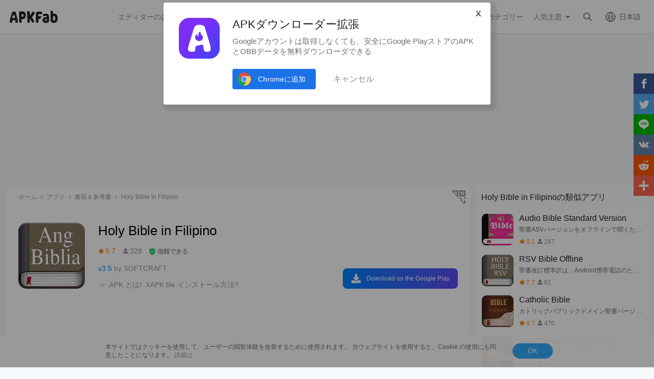

--- FILE ---
content_type: text/html; charset=UTF-8
request_url: https://apkfab.com/jp/holy-bible-in-filipino/com.softcraft.filipinobible
body_size: 13714
content:
<!DOCTYPE html>
<html lang="ja">
<head>
    <title>無料でHoly Bible in FilipinoAPKをダウンロードしてインストール</title>
    <meta name="description" content="Android用Holy Bible in Filipino 3.5 APKをダウンロードしてインストールする。Android 向けの最新バージョンHoly Bible in Filipino APKをゲット！リッピにおける聖書 - オフラインと無料！">
    <meta http-equiv="Content-Type" content="text/html; charset=utf-8">
    <meta name="csrf-token" content="GzgWFL0VnFubBkXghUDvrlYehxHfq9uIDBKY6CYK">
    <meta name="referrer" content="unsafe-url">
    <meta name="viewport" content="width=device-width,initial-scale=1.0,minimum-scale=1.0,maximum-scale=1.0">
    <meta name="monetag" content="5c042e44f1774b9b2f9c72d665ccaf58">
    <meta property="og:type" content="website">
    <meta property="og:site_name" content="APKFab">
    <meta property="og:url" content="https://apkfab.com/jp/holy-bible-in-filipino/com.softcraft.filipinobible">
    <meta property="og:title" content="無料でHoly Bible in FilipinoAPKをダウンロードしてインストール">
    <meta property="og:image" content="https://image.winudf.com/v2/image1/Y29tLnNvZnRjcmFmdC5maWxpcGlub2JpYmxlX2ljb25fMTU2Mzk4ODkzMl8wNTc/icon.png?w=&amp;fakeurl=1">
    <meta property="og:description" content="Android用Holy Bible in Filipino 3.5 APKをダウンロードしてインストールする。Android 向けの最新バージョンHoly Bible in Filipino APKをゲット！リッピにおける聖書 - オフラインと無料！">
    <link href="https://apkfab.com/favicon.ico" rel="shortcut icon">
    <link rel="canonical" href="https://apkfab.com/jp/holy-bible-in-filipino/com.softcraft.filipinobible">
    <link rel="amphtml" href="https://apkfab.com/jp/holy-bible-in-filipino/com.softcraft.filipinobible/amp">
    <link rel="alternate" href="https://apkfab.com/holy-bible-in-filipino/com.softcraft.filipinobible" hreflang="x-default">
    <link rel="alternate" href="https://apkfab.com/holy-bible-in-filipino/com.softcraft.filipinobible" hreflang="en">
    <link rel="alternate" href="https://apkfab.com/zh/holy-bible-in-filipino/com.softcraft.filipinobible" hreflang="zh-Hant">
    <link rel="alternate" href="https://apkfab.com/jp/holy-bible-in-filipino/com.softcraft.filipinobible" hreflang="ja">
    <link rel="alternate" href="https://apkfab.com/de/holy-bible-in-filipino/com.softcraft.filipinobible" hreflang="de">
    <link rel="alternate" href="https://apkfab.com/it/holy-bible-in-filipino/com.softcraft.filipinobible" hreflang="it-IT">
    <link rel="alternate" href="https://apkfab.com/es/holy-bible-in-filipino/com.softcraft.filipinobible" hreflang="es-ES">
    <link rel="alternate" href="https://apkfab.com/ru/holy-bible-in-filipino/com.softcraft.filipinobible" hreflang="ru-RU">
    <link rel="alternate" href="https://apkfab.com/br/holy-bible-in-filipino/com.softcraft.filipinobible" hreflang="pt-BR">
    <link rel="stylesheet" href="https://apkfab.com/css/detail.css?id=7de0acabc76f7cd6470e">
    <link rel="manifest" href="https://apkfab.com/manifest.json">
        <script>
        const percentage = 98;
        const uid = "f14ef07a-cd8f-11f0-af59-02c55e89856f";
        const ad_percentage = 100;
        console.log('uid ', uid, ' percentage ', percentage, '  config ', ad_percentage);
    </script>
    <script async src="https://www.googletagmanager.com/gtag/js?id=G-2C8SKDWBPK"></script>
    <script>
        window.dataLayer = window.dataLayer || [];
        function gtag(){dataLayer.push(arguments);}
        gtag('js', new Date());
        gtag('config', 'G-2C8SKDWBPK');
    </script>
        <script async src="https://pagead2.googlesyndication.com/pagead/js/adsbygoogle.js?client=ca-pub-7228576608051137"
crossorigin="anonymous"></script>
    <script>
        (function() {
            const keyUserInteraction = '__first_interaction_type__';

            window.__firstInteractionType = localStorage.getItem(keyUserInteraction) || null;

            const interactionEventsConfig = [
                { name: 'click', target: document },
                { name: 'keydown', target: document },
                { name: 'mousemove', target: document },
                { name: 'touchstart', target: document, options: { passive: true } },
                { name: 'scroll', target: window, options: { passive: true } },
            ];

            function handleFirstInteraction(event) {
                if (window.__firstInteractionType) {
                return;
                }

                const eventType = event.type;

                window.__firstInteractionType = eventType;

                if (window._reporter) {
                    window._reporter.setPublicParams({
                        first_interaction: eventType,
                    });
                }

                localStorage.setItem(keyUserInteraction, eventType);

                removeInteractionListeners();
            }

            function attachInteractionListeners() {
                if (!window.__firstInteractionType) {
                interactionEventsConfig.forEach(({ name, target, options }) => {
                    target.addEventListener(name, handleFirstInteraction, options);
                });

                return;
                }

            }

            function removeInteractionListeners() {
                interactionEventsConfig.forEach(({ name, target, options }) => {
                target.removeEventListener(name, handleFirstInteraction, options);
                });
            }

            attachInteractionListeners();
        })();
    </script>
</head>
<body >
<header id="header" >
    <a href="https://apkfab.com/jp" id="logo"></a>
    <div class="menu_box_big">
                    <div class="item">
                <div class="current-lang">日本語</div>
                            <div class="item-option item-lang item-more" style="display: none">
                                    <a href="https://apkfab.com/holy-bible-in-filipino/com.softcraft.filipinobible">English</a>
                                    <a href="https://apkfab.com/zh/holy-bible-in-filipino/com.softcraft.filipinobible">繁體中文</a>
                                    <a href="https://apkfab.com/jp/holy-bible-in-filipino/com.softcraft.filipinobible">日本語</a>
                                    <a href="https://apkfab.com/de/holy-bible-in-filipino/com.softcraft.filipinobible">Deutsch</a>
                                    <a href="https://apkfab.com/it/holy-bible-in-filipino/com.softcraft.filipinobible">Italiano</a>
                                    <a href="https://apkfab.com/es/holy-bible-in-filipino/com.softcraft.filipinobible">Español</a>
                                    <a href="https://apkfab.com/ru/holy-bible-in-filipino/com.softcraft.filipinobible">Pусский</a>
                                    <a href="https://apkfab.com/br/holy-bible-in-filipino/com.softcraft.filipinobible">Português</a>
                                    <div class="clear"></div>
                </div>
                        </div>
                <a href="https://apkfab.com/jp/search" class="item search-icon "></a>
        <div class="menu_box_menu left-menu">
            <a href="https://apkfab.com/jp" class="item home"><span>ホーム</span></a>
            <a href="https://apkfab.com/jp/editor-choice" class="item editor-choice"><span>エディターのお勧め</span></a>
                    <a href="https://apkfab.com/jp/review" class="item review"><span>レビュー</span></a>
            <a href="https://apkfab.com/jp/news" class="item news"><span>ニュース</span></a>
            <a href="https://apkfab.com/jp/app-alternatives" class="item app-alternatives"><span>類似アプリ</span></a>
                    <a href="https://apkfab.com/jp/topic/nijigen" class="item nijigen"><span>二次元</span></a>
                    <a href="https://apkfab.com/jp/toptens" class="item top-tens"><span>TOP10特集</span></a>
                    <a href="https://apkfab.com/jp/games" class="item games"><span>人気ゲーム</span></a>
            <a href="https://apkfab.com/jp/apps" class="item apps"><span>人気アプリ</span></a>
            <a href="https://apkfab.com/jp/category" class="item category"><span>カテゴリー</span></a>
            <div class="item">
                <i class="triangle">人気主題</i>
                <div class="item-option" style="display: none">
                    <a href="https://apkfab.com/jp/pre-register" class="pre-register">事前登録</a>
                    <a href="https://apkfab.com/jp/on-sale" class="on-sale">セール(値下げ)</a>
                    <a href="https://apkfab.com/jp/free-apk-download" class="free-apk-download">APK ダウンローダー</a>
                    <a href="https://apkfab.com/jp/upload-apk-file" class="upload-apk">APK Upload</a>
                    <a href="https://apkfab.com/jp/apk-downloader-browser-extension" class="browser-extension">Chrome拡張機能</a>
                    <a href="https://apkfab.com/jp/apkfab/com.apkfab.hormes" class="xapk-manager">APKFab アプリ</a>
                </div>
            </div>
        </div>
        <button id="menu_button"></button>
    </div>
</header>
    <main class="container detail_container"
          data-type="pkg"
          data-pkg="com.softcraft.filipinobible"
          itemscope
          itemtype="http://schema.org/MobileApplication">
        <ins class="adsbygoogle"
             style="display:block;min-height: 200px;margin: 0 12px 8px;"
             data-ad-client="ca-pub-7228576608051137"
             data-ad-slot="6697080067"
             data-ad-format="auto"
             data-full-width-responsive="true"></ins>
        <script>
            (adsbygoogle = window.adsbygoogle || []).push({});
        </script>
        <div class="left">
            <div class="left_box">
                <div class="box">
                    <ol class="bread_crumbs" itemscope itemtype="https://schema.org/BreadcrumbList">
    <li itemprop="itemListElement" itemscope itemtype="https://schema.org/ListItem">
        <a itemprop="item" href="https://apkfab.com/jp">
            <span itemprop="name">ホーム</span>
        </a>
        <meta itemprop="position" content="1" />
    </li>
    <li itemprop="itemListElement" itemscope itemtype="https://schema.org/ListItem">
        <a itemscope itemtype="https://schema.org/WebPage" itemprop="item"
           itemid="https://apkfab.com/jp/apps"
           href="https://apkfab.com/jp/apps">
            <span itemprop="name">アプリ</span>
        </a>
        <meta itemprop="position" content="2" />
    </li>
    <li itemprop="itemListElement" itemscope itemtype="https://schema.org/ListItem">
        <a itemscope itemtype="https://schema.org/WebPage" itemprop="item"
           itemid="https://apkfab.com/jp/category/apps/books-and-reference" href="https://apkfab.com/jp/category/apps/books-and-reference">
            <span itemprop="name">書籍＆参考書</span>
        </a>
        <meta itemprop="position" content="3" />
    </li>
    <li itemprop="itemListElement" itemscope itemtype="https://schema.org/ListItem">
        <span itemprop="name">Holy Bible in Filipino</span>
        <meta itemprop="position" content="4" />
    </li>
</ol>
                                        <div class="qrcode_btn" data-fancybox data-src="#detail_qrcode"><span></span></div>
                    
                    <div class="detail_banner">
                        <img src="https://image.winudf.com/v2/image1/Y29tLnNvZnRjcmFmdC5maWxpcGlub2JpYmxlX2ljb25fMTU2Mzk4ODkzMl8wNTc/icon.png?fakeurl=1&amp;h=240&amp;type=webp" class="icon lazy" itemprop="image"
                             alt="Holy Bible in Filipino アプリダウンロード"/>
                        <h1 itemprop="name">Holy Bible in Filipino</h1>
                        <p>
                            <span class="rating" itemprop="aggregateRating" itemscope itemtype="http://schema.org/AggregateRating">
                                <span class="star_icon" itemprop="ratingValue">9.7</span>
                                <meta itemprop="ratingCount" content="328"/>
                                <meta itemprop="bestRating" content="10"/>
                                <meta itemprop="worstRating" content="1"/>
                            </span>

                                                            <span class="review_icon">328</span>
                            
                                <span class="security" data-fancybox data-src="#details-safe">信頼できる</span>
                        </p>
                        <p>
                                                            <span style="color: #0284fe;">v3.5</span>
                            
                                                            by 
                                                                    <a href="https://apkfab.com/jp/developer/SOFTCRAFT" class="developers">
                                        <span itemprop="publisher">SOFTCRAFT</span>
                                    </a>
                                                                                    </p>

                                                <p>
                            <a href="https://apkfab.com/jp/how-to-install-apk-xapk" target="_blank" title="&rArr; .APK とは/ .XAPK file インストール方法?">
                                &rArr; .APK とは/ .XAPK file インストール方法?
                            </a>
                        </p>
                        
                        <div class="button_box">
                            
                            <div class="new_detail_price">
                                <span itemscope itemprop="offers" itemtype="https://schema.org/Offer">
                                                                    <meta itemprop="price" content="0.00"/>
                                    <meta itemprop="priceCurrency" content="USD"/>
                                    <meta itemprop="availability" content="https://schema.org/InStock"/>
                                </span>
                                                            </div>

                            
                            
                            
                                                                                                    
                                        <a class="down_btn" href="https://apkfab.com/jp/go?rd=com.softcraft.filipinobible" target="_blank" rel="nofollow" title="Holy Bible in Filipino ダウンロード">
                                             Download on the Google Play
                                        </a>
                                                                            
                                        
                                                                                                
                                                    </div>
                    </div>
                    <ins class="adsbygoogle"
                         style="display:block;min-height: 200px;margin-top: 5px;"
                         data-ad-client="ca-pub-7228576608051137"
                         data-ad-slot="5023484863"
                         data-ad-format="auto"
                         data-full-width-responsive="true"></ins>
                    <script>
                        (adsbygoogle = window.adsbygoogle || []).push({});
                    </script>

                                    <div class="screenshots_swiper">
                        <div class="swiper-container swiper">
                            <div class="swiper-wrapper">
                                                                    <a href="https://image.winudf.com/v2/image1/Y29tLnNvZnRjcmFmdC5maWxpcGlub2JpYmxlX3NjcmVlbl8wXzE1NTQyOTM2NTBfMDc0/screen-0.jpg?fakeurl=1" itemprop="screenshot" data-fancybox="img" rel="nofollow" class="swiper-slide">
                                        <img src="https://apkfab.com/images/placeholder-transparent.png" data-src="https://image.winudf.com/v2/image1/Y29tLnNvZnRjcmFmdC5maWxpcGlub2JpYmxlX3NjcmVlbl8wXzE1NTQyOTM2NTBfMDc0/screen-0.jpg?fakeurl=1&amp;h=360&amp;type=webp" class="lazy" height="240"
                                             alt="Holy Bible in Filipino アプリダウンロード"/>
                                    </a>
                                                                    <a href="https://image.winudf.com/v2/image1/Y29tLnNvZnRjcmFmdC5maWxpcGlub2JpYmxlX3NjcmVlbl8xXzE1NTQyOTM2NTBfMDI1/screen-1.jpg?fakeurl=1" itemprop="screenshot" data-fancybox="img" rel="nofollow" class="swiper-slide">
                                        <img src="https://apkfab.com/images/placeholder-transparent.png" data-src="https://image.winudf.com/v2/image1/Y29tLnNvZnRjcmFmdC5maWxpcGlub2JpYmxlX3NjcmVlbl8xXzE1NTQyOTM2NTBfMDI1/screen-1.jpg?fakeurl=1&amp;h=360&amp;type=webp" class="lazy" height="240"
                                             alt="Holy Bible in Filipino アプリダウンロード"/>
                                    </a>
                                                                    <a href="https://image.winudf.com/v2/image1/Y29tLnNvZnRjcmFmdC5maWxpcGlub2JpYmxlX3NjcmVlbl8yXzE1NTQyOTM2NTFfMDk4/screen-2.jpg?fakeurl=1" itemprop="screenshot" data-fancybox="img" rel="nofollow" class="swiper-slide">
                                        <img src="https://apkfab.com/images/placeholder-transparent.png" data-src="https://image.winudf.com/v2/image1/Y29tLnNvZnRjcmFmdC5maWxpcGlub2JpYmxlX3NjcmVlbl8yXzE1NTQyOTM2NTFfMDk4/screen-2.jpg?fakeurl=1&amp;h=360&amp;type=webp" class="lazy" height="240"
                                             alt="Holy Bible in Filipino アプリダウンロード"/>
                                    </a>
                                                                    <a href="https://image.winudf.com/v2/image1/Y29tLnNvZnRjcmFmdC5maWxpcGlub2JpYmxlX3NjcmVlbl8zXzE1NTQyOTM2NTJfMDE4/screen-3.jpg?fakeurl=1" itemprop="screenshot" data-fancybox="img" rel="nofollow" class="swiper-slide">
                                        <img src="https://apkfab.com/images/placeholder-transparent.png" data-src="https://image.winudf.com/v2/image1/Y29tLnNvZnRjcmFmdC5maWxpcGlub2JpYmxlX3NjcmVlbl8zXzE1NTQyOTM2NTJfMDE4/screen-3.jpg?fakeurl=1&amp;h=360&amp;type=webp" class="lazy" height="240"
                                             alt="Holy Bible in Filipino アプリダウンロード"/>
                                    </a>
                                                                    <a href="https://image.winudf.com/v2/image1/Y29tLnNvZnRjcmFmdC5maWxpcGlub2JpYmxlX3NjcmVlbl80XzE1NTQyOTM2NTNfMDIx/screen-4.jpg?fakeurl=1" itemprop="screenshot" data-fancybox="img" rel="nofollow" class="swiper-slide">
                                        <img src="https://apkfab.com/images/placeholder-transparent.png" data-src="https://image.winudf.com/v2/image1/Y29tLnNvZnRjcmFmdC5maWxpcGlub2JpYmxlX3NjcmVlbl80XzE1NTQyOTM2NTNfMDIx/screen-4.jpg?fakeurl=1&amp;h=360&amp;type=webp" class="lazy" height="240"
                                             alt="Holy Bible in Filipino アプリダウンロード"/>
                                    </a>
                                                                    <a href="https://image.winudf.com/v2/image1/Y29tLnNvZnRjcmFmdC5maWxpcGlub2JpYmxlX3NjcmVlbl81XzE1NTQyOTM2NTNfMDEy/screen-5.jpg?fakeurl=1" itemprop="screenshot" data-fancybox="img" rel="nofollow" class="swiper-slide">
                                        <img src="https://apkfab.com/images/placeholder-transparent.png" data-src="https://image.winudf.com/v2/image1/Y29tLnNvZnRjcmFmdC5maWxpcGlub2JpYmxlX3NjcmVlbl81XzE1NTQyOTM2NTNfMDEy/screen-5.jpg?fakeurl=1&amp;h=360&amp;type=webp" class="lazy" height="240"
                                             alt="Holy Bible in Filipino アプリダウンロード"/>
                                    </a>
                                                                    <a href="https://image.winudf.com/v2/image1/Y29tLnNvZnRjcmFmdC5maWxpcGlub2JpYmxlX3NjcmVlbl8xNF8xNTYzOTg4OTM2XzAyMQ/screen-6.jpg?fakeurl=1" itemprop="screenshot" data-fancybox="img" rel="nofollow" class="swiper-slide">
                                        <img src="https://apkfab.com/images/placeholder-transparent.png" data-src="https://image.winudf.com/v2/image1/Y29tLnNvZnRjcmFmdC5maWxpcGlub2JpYmxlX3NjcmVlbl8xNF8xNTYzOTg4OTM2XzAyMQ/screen-6.jpg?fakeurl=1&amp;h=360&amp;type=webp" class="lazy" height="240"
                                             alt="Holy Bible in Filipino アプリダウンロード"/>
                                    </a>
                                                                    <a href="https://image.winudf.com/v2/image1/Y29tLnNvZnRjcmFmdC5maWxpcGlub2JpYmxlX3NjcmVlbl8xNV8xNTYzOTg4OTM2XzAzMg/screen-7.jpg?fakeurl=1" itemprop="screenshot" data-fancybox="img" rel="nofollow" class="swiper-slide">
                                        <img src="https://apkfab.com/images/placeholder-transparent.png" data-src="https://image.winudf.com/v2/image1/Y29tLnNvZnRjcmFmdC5maWxpcGlub2JpYmxlX3NjcmVlbl8xNV8xNTYzOTg4OTM2XzAzMg/screen-7.jpg?fakeurl=1&amp;h=360&amp;type=webp" class="lazy" height="240"
                                             alt="Holy Bible in Filipino アプリダウンロード"/>
                                    </a>
                                                                    <a href="https://image.winudf.com/v2/image1/Y29tLnNvZnRjcmFmdC5maWxpcGlub2JpYmxlX3NjcmVlbl8xNl8xNTYzOTg4OTM3XzAxMA/screen-8.jpg?fakeurl=1" itemprop="screenshot" data-fancybox="img" rel="nofollow" class="swiper-slide">
                                        <img src="https://apkfab.com/images/placeholder-transparent.png" data-src="https://image.winudf.com/v2/image1/Y29tLnNvZnRjcmFmdC5maWxpcGlub2JpYmxlX3NjcmVlbl8xNl8xNTYzOTg4OTM3XzAxMA/screen-8.jpg?fakeurl=1&amp;h=360&amp;type=webp" class="lazy" height="240"
                                             alt="Holy Bible in Filipino アプリダウンロード"/>
                                    </a>
                                                                    <a href="https://image.winudf.com/v2/image1/Y29tLnNvZnRjcmFmdC5maWxpcGlub2JpYmxlX3NjcmVlbl8xN18xNTYzOTg4OTM3XzA4NA/screen-9.jpg?fakeurl=1" itemprop="screenshot" data-fancybox="img" rel="nofollow" class="swiper-slide">
                                        <img src="https://apkfab.com/images/placeholder-transparent.png" data-src="https://image.winudf.com/v2/image1/Y29tLnNvZnRjcmFmdC5maWxpcGlub2JpYmxlX3NjcmVlbl8xN18xNTYzOTg4OTM3XzA4NA/screen-9.jpg?fakeurl=1&amp;h=360&amp;type=webp" class="lazy" height="240"
                                             alt="Holy Bible in Filipino アプリダウンロード"/>
                                    </a>
                                                                    <a href="https://image.winudf.com/v2/image1/Y29tLnNvZnRjcmFmdC5maWxpcGlub2JpYmxlX3NjcmVlbl8xOF8xNTYzOTg4OTM3XzAwMw/screen-10.jpg?fakeurl=1" itemprop="screenshot" data-fancybox="img" rel="nofollow" class="swiper-slide">
                                        <img src="https://apkfab.com/images/placeholder-transparent.png" data-src="https://image.winudf.com/v2/image1/Y29tLnNvZnRjcmFmdC5maWxpcGlub2JpYmxlX3NjcmVlbl8xOF8xNTYzOTg4OTM3XzAwMw/screen-10.jpg?fakeurl=1&amp;h=360&amp;type=webp" class="lazy" height="240"
                                             alt="Holy Bible in Filipino アプリダウンロード"/>
                                    </a>
                                                                    <a href="https://image.winudf.com/v2/image1/Y29tLnNvZnRjcmFmdC5maWxpcGlub2JpYmxlX3NjcmVlbl8xOV8xNTYzOTg4OTM3XzA0OQ/screen-11.jpg?fakeurl=1" itemprop="screenshot" data-fancybox="img" rel="nofollow" class="swiper-slide">
                                        <img src="https://apkfab.com/images/placeholder-transparent.png" data-src="https://image.winudf.com/v2/image1/Y29tLnNvZnRjcmFmdC5maWxpcGlub2JpYmxlX3NjcmVlbl8xOV8xNTYzOTg4OTM3XzA0OQ/screen-11.jpg?fakeurl=1&amp;h=360&amp;type=webp" class="lazy" height="240"
                                             alt="Holy Bible in Filipino アプリダウンロード"/>
                                    </a>
                                                                    <a href="https://image.winudf.com/v2/image1/Y29tLnNvZnRjcmFmdC5maWxpcGlub2JpYmxlX3NjcmVlbl8yMF8xNTYzOTg4OTM4XzA0Ng/screen-12.jpg?fakeurl=1" itemprop="screenshot" data-fancybox="img" rel="nofollow" class="swiper-slide">
                                        <img src="https://apkfab.com/images/placeholder-transparent.png" data-src="https://image.winudf.com/v2/image1/Y29tLnNvZnRjcmFmdC5maWxpcGlub2JpYmxlX3NjcmVlbl8yMF8xNTYzOTg4OTM4XzA0Ng/screen-12.jpg?fakeurl=1&amp;h=360&amp;type=webp" class="lazy" height="240"
                                             alt="Holy Bible in Filipino アプリダウンロード"/>
                                    </a>
                                                                    <a href="https://image.winudf.com/v2/image1/Y29tLnNvZnRjcmFmdC5maWxpcGlub2JpYmxlX3NjcmVlbl8yMV8xNTYzOTg4OTM4XzA1Nw/screen-13.jpg?fakeurl=1" itemprop="screenshot" data-fancybox="img" rel="nofollow" class="swiper-slide">
                                        <img src="https://apkfab.com/images/placeholder-transparent.png" data-src="https://image.winudf.com/v2/image1/Y29tLnNvZnRjcmFmdC5maWxpcGlub2JpYmxlX3NjcmVlbl8yMV8xNTYzOTg4OTM4XzA1Nw/screen-13.jpg?fakeurl=1&amp;h=360&amp;type=webp" class="lazy" height="240"
                                             alt="Holy Bible in Filipino アプリダウンロード"/>
                                    </a>
                                                                    <a href="https://image.winudf.com/v2/image1/Y29tLnNvZnRjcmFmdC5maWxpcGlub2JpYmxlX3NjcmVlbl82XzE1NjM5ODg5MzNfMDQ0/screen-14.jpg?fakeurl=1" itemprop="screenshot" data-fancybox="img" rel="nofollow" class="swiper-slide">
                                        <img src="https://apkfab.com/images/placeholder-transparent.png" data-src="https://image.winudf.com/v2/image1/Y29tLnNvZnRjcmFmdC5maWxpcGlub2JpYmxlX3NjcmVlbl82XzE1NjM5ODg5MzNfMDQ0/screen-14.jpg?fakeurl=1&amp;h=360&amp;type=webp" class="lazy" height="240"
                                             alt="Holy Bible in Filipino アプリダウンロード"/>
                                    </a>
                                                                    <a href="https://image.winudf.com/v2/image1/Y29tLnNvZnRjcmFmdC5maWxpcGlub2JpYmxlX3NjcmVlbl83XzE1NjM5ODg5MzNfMDQy/screen-15.jpg?fakeurl=1" itemprop="screenshot" data-fancybox="img" rel="nofollow" class="swiper-slide">
                                        <img src="https://apkfab.com/images/placeholder-transparent.png" data-src="https://image.winudf.com/v2/image1/Y29tLnNvZnRjcmFmdC5maWxpcGlub2JpYmxlX3NjcmVlbl83XzE1NjM5ODg5MzNfMDQy/screen-15.jpg?fakeurl=1&amp;h=360&amp;type=webp" class="lazy" height="240"
                                             alt="Holy Bible in Filipino アプリダウンロード"/>
                                    </a>
                                                                    <a href="https://image.winudf.com/v2/image1/Y29tLnNvZnRjcmFmdC5maWxpcGlub2JpYmxlX3NjcmVlbl84XzE1NjM5ODg5MzNfMDEx/screen-16.jpg?fakeurl=1" itemprop="screenshot" data-fancybox="img" rel="nofollow" class="swiper-slide">
                                        <img src="https://apkfab.com/images/placeholder-transparent.png" data-src="https://image.winudf.com/v2/image1/Y29tLnNvZnRjcmFmdC5maWxpcGlub2JpYmxlX3NjcmVlbl84XzE1NjM5ODg5MzNfMDEx/screen-16.jpg?fakeurl=1&amp;h=360&amp;type=webp" class="lazy" height="240"
                                             alt="Holy Bible in Filipino アプリダウンロード"/>
                                    </a>
                                                                    <a href="https://image.winudf.com/v2/image1/Y29tLnNvZnRjcmFmdC5maWxpcGlub2JpYmxlX3NjcmVlbl85XzE1NjM5ODg5MzRfMDA2/screen-17.jpg?fakeurl=1" itemprop="screenshot" data-fancybox="img" rel="nofollow" class="swiper-slide">
                                        <img src="https://apkfab.com/images/placeholder-transparent.png" data-src="https://image.winudf.com/v2/image1/Y29tLnNvZnRjcmFmdC5maWxpcGlub2JpYmxlX3NjcmVlbl85XzE1NjM5ODg5MzRfMDA2/screen-17.jpg?fakeurl=1&amp;h=360&amp;type=webp" class="lazy" height="240"
                                             alt="Holy Bible in Filipino アプリダウンロード"/>
                                    </a>
                                                                    <a href="https://image.winudf.com/v2/image1/Y29tLnNvZnRjcmFmdC5maWxpcGlub2JpYmxlX3NjcmVlbl8xMF8xNTYzOTg4OTM0XzA3Nw/screen-18.jpg?fakeurl=1" itemprop="screenshot" data-fancybox="img" rel="nofollow" class="swiper-slide">
                                        <img src="https://apkfab.com/images/placeholder-transparent.png" data-src="https://image.winudf.com/v2/image1/Y29tLnNvZnRjcmFmdC5maWxpcGlub2JpYmxlX3NjcmVlbl8xMF8xNTYzOTg4OTM0XzA3Nw/screen-18.jpg?fakeurl=1&amp;h=360&amp;type=webp" class="lazy" height="240"
                                             alt="Holy Bible in Filipino アプリダウンロード"/>
                                    </a>
                                                                    <a href="https://image.winudf.com/v2/image1/Y29tLnNvZnRjcmFmdC5maWxpcGlub2JpYmxlX3NjcmVlbl8xMV8xNTYzOTg4OTM1XzA5NA/screen-19.jpg?fakeurl=1" itemprop="screenshot" data-fancybox="img" rel="nofollow" class="swiper-slide">
                                        <img src="https://apkfab.com/images/placeholder-transparent.png" data-src="https://image.winudf.com/v2/image1/Y29tLnNvZnRjcmFmdC5maWxpcGlub2JpYmxlX3NjcmVlbl8xMV8xNTYzOTg4OTM1XzA5NA/screen-19.jpg?fakeurl=1&amp;h=360&amp;type=webp" class="lazy" height="240"
                                             alt="Holy Bible in Filipino アプリダウンロード"/>
                                    </a>
                                                                    <a href="https://image.winudf.com/v2/image1/Y29tLnNvZnRjcmFmdC5maWxpcGlub2JpYmxlX3NjcmVlbl8xMl8xNTYzOTg4OTM1XzA2MA/screen-20.jpg?fakeurl=1" itemprop="screenshot" data-fancybox="img" rel="nofollow" class="swiper-slide">
                                        <img src="https://apkfab.com/images/placeholder-transparent.png" data-src="https://image.winudf.com/v2/image1/Y29tLnNvZnRjcmFmdC5maWxpcGlub2JpYmxlX3NjcmVlbl8xMl8xNTYzOTg4OTM1XzA2MA/screen-20.jpg?fakeurl=1&amp;h=360&amp;type=webp" class="lazy" height="240"
                                             alt="Holy Bible in Filipino アプリダウンロード"/>
                                    </a>
                                                                    <a href="https://image.winudf.com/v2/image1/Y29tLnNvZnRjcmFmdC5maWxpcGlub2JpYmxlX3NjcmVlbl8xM18xNTYzOTg4OTM2XzAwMQ/screen-21.jpg?fakeurl=1" itemprop="screenshot" data-fancybox="img" rel="nofollow" class="swiper-slide">
                                        <img src="https://apkfab.com/images/placeholder-transparent.png" data-src="https://image.winudf.com/v2/image1/Y29tLnNvZnRjcmFmdC5maWxpcGlub2JpYmxlX3NjcmVlbl8xM18xNTYzOTg4OTM2XzAwMQ/screen-21.jpg?fakeurl=1&amp;h=360&amp;type=webp" class="lazy" height="240"
                                             alt="Holy Bible in Filipino アプリダウンロード"/>
                                    </a>
                                                            </div>
                            <div class="swiper-button-prev"></div>
                            <div class="swiper-button-next"></div>
                        </div>
                    </div>
                
                    
                    <div class="new_detail_describe">
                                                                        <h4>Holy Bible in Filipinoの詳細</h4>
                        <div class="item">SOFTCRAFTからリリースされた『Holy Bible in Filipino』は書籍＆参考書アプリだ。apkfab.com/jpから『Holy Bible in Filipino』のファイルサイズ(APKサイズ)：16.6 MB、スクリーンショット、詳細情報などを確認できる。apkfab.com/jpではSOFTCRAFTより配信したアプリを簡単に検索して見つけることができる。『Holy Bible in Filipino』に似ているアプリや類似アプリは139個を見つける。友達に本を貸すというのタッグは『Holy Bible in Filipino』を含む。現在、Holy Bible in Filipino appのダウンロードも基本プレイも無料だ。『Holy Bible in Filipino』のAndroid要件はAndroid 8.0+なので、ご注意ください。APKFabあるいはGooglePlayから『Holy Bible in Filipino apk』の最新バージョンを高速、安全にダウンロードできる。APKFab.com/jpでは全てのAPK/XAPKファイルがオリジナルなものなので、高速、安全にダウンロードできる。</div>

                                            <div class="item" itemprop="description">*************** 2015年10月30日にリリースされたバージョン2.0の更新*****************<br>*完全に新しい、ユーザーフレンドリーでキャッチーなユーザーインターフェイス。<br>*複数のレベルを含む新しいクイズゲームオプション。<br>私たちは、フィリピン語の聖書をアンドロイドで無料でリリースできることを誇りに思います。このアプリには、「旧約聖書」と「新約聖書」の両方が含まれています。クイックリファレンス用に検索オプションも提供されます。精神的な議論をするためにフォーラムが含まれています。<br>このアプリがあなたを喜ばせることを心から願っています。<br>アプリには2つの権限が必要です。<br>1.あなたの場所（広告用）＆<br>2.ネットワーク通信（広告用）<br>フィードバックをお気軽にお送りください。私たちはアプリであなたの提案に対応してうれしいです。</div>
                    
                                                    <h4>Holy Bible in Filipino 3.5 アップデート</h4>
                            <div class="item">
                                *Bug Fixed
                            </div>
                        
                        <div class="more">
                            <span>続きを読む</span>
                        </div>
                    </div>

                    
                                    <div class="new_detail_tag">
                                                                                                                        <a href="https://apkfab.com/jp/category/apps/books-and-reference" title="書籍＆参考書" class="genre">書籍＆参考書</a>
                                                                                                                                                                                    <a href="https://apkfab.com/jp/tag/lending-books-to-friends" title="友達に本を貸す" class="tag">友達に本を貸す</a>
                                                                                                        </div>
                
                </div>

                
                
                
                
                
                
            
                            <div class="version_history">
    <div class="big_title">
                    バージョン履歴            <a href="https://apkfab.com/jp/holy-bible-in-filipino/com.softcraft.filipinobible/versions">もっと見る</a>
            </div>
                <div class="list">
            <div class="package_info open_info">
                <img src="https://image.winudf.com/v2/image1/Y29tLnNvZnRjcmFmdC5maWxpcGlub2JpYmxlX2ljb25fMTU2Mzk4ODkzMl8wNTc/icon.png?fakeurl=1&amp;h=240&amp;type=webp" class="icon lazy" width="50" height="50" alt="Holy Bible in Filipino"/>
                <div class="title">
                    <span class="name">Holy Bible in Filipino</span>
                    <span class="version">3.5</span>
                                            <span class="apk">APK</span>
                                    </div>
                <div class="text">
                    <span>2025年02月24日</span>
                    <span>16.6 MB</span>
                </div>
            </div>
            <div class="info-fix">
                <div class="info_box">
                                                                        <p><strong>Requires Android: </strong>Android 8.0+</p>
                                                                        <p><strong>Screen DPI: </strong>120-640dpi</p>
                        <p class="word-break"><strong>SHA1: </strong>459a764c22ecc6578ecd267108afbe7107f00763</p>
                        <p><strong>Size: </strong>16.6 MB</p>
                                                    <p><strong>What's New: </strong></p>
                            <div class="whats_new">
                                *Bug Fixed
                            </div>
                                                            </div>
                
            </div>
            <div class="v_h_button button_down ">
                                    <a class="down" href="https://apkfab.com/jp/holy-bible-in-filipino/com.softcraft.filipinobible/download?sha1=459a764c22ecc6578ecd267108afbe7107f00763"><span>ダウンロード</span></a>
                            </div>
        </div>
                    <div class="list">
            <div class="package_info open_info">
                <img src="https://image.winudf.com/v2/image1/Y29tLnNvZnRjcmFmdC5maWxpcGlub2JpYmxlX2ljb25fMTU2Mzk4ODkzMl8wNTc/icon.png?fakeurl=1&amp;h=240&amp;type=webp" class="icon lazy" width="50" height="50" alt="Holy Bible in Filipino"/>
                <div class="title">
                    <span class="name">Holy Bible in Filipino</span>
                    <span class="version">3.4</span>
                                            <span class="apk">APK</span>
                                    </div>
                <div class="text">
                    <span>2024年06月02日</span>
                    <span>17.35 MB</span>
                </div>
            </div>
            <div class="info-fix">
                <div class="info_box">
                                                                        <p><strong>Requires Android: </strong>Android 5.0+</p>
                                                                        <p><strong>Screen DPI: </strong>120-640dpi</p>
                        <p class="word-break"><strong>SHA1: </strong>324edbe58ca6ed9ec9987f1639f77797f8c10457</p>
                        <p><strong>Size: </strong>17.35 MB</p>
                                                    <p><strong>What's New: </strong></p>
                            <div class="whats_new">
                                *Bug Fixed
                            </div>
                                                            </div>
                
            </div>
            <div class="v_h_button button_down ">
                                    <a class="down" href="https://apkfab.com/jp/holy-bible-in-filipino/com.softcraft.filipinobible/download?sha1=324edbe58ca6ed9ec9987f1639f77797f8c10457"><span>ダウンロード</span></a>
                            </div>
        </div>
                    <div class="list">
            <div class="package_info open_info">
                <img src="https://image.winudf.com/v2/image1/Y29tLnNvZnRjcmFmdC5maWxpcGlub2JpYmxlX2ljb25fMTU2Mzk4ODkzMl8wNTc/icon.png?fakeurl=1&amp;h=240&amp;type=webp" class="icon lazy" width="50" height="50" alt="Holy Bible in Filipino"/>
                <div class="title">
                    <span class="name">Holy Bible in Filipino</span>
                    <span class="version">3.3</span>
                                            <span class="apk">APK</span>
                                    </div>
                <div class="text">
                    <span>2024年04月20日</span>
                    <span>17.38 MB</span>
                </div>
            </div>
            <div class="info-fix">
                <div class="info_box">
                                                                        <p><strong>Requires Android: </strong>Android 4.4+</p>
                                                                        <p><strong>Screen DPI: </strong>120-640dpi</p>
                        <p class="word-break"><strong>SHA1: </strong>7f22689fd6575dbf584791f5e843a43f53def48f</p>
                        <p><strong>Size: </strong>17.38 MB</p>
                                                    <p><strong>What's New: </strong></p>
                            <div class="whats_new">
                                *Bug Fixed
                            </div>
                                                            </div>
                
            </div>
            <div class="v_h_button button_down ">
                                    <a class="down" href="https://apkfab.com/jp/holy-bible-in-filipino/com.softcraft.filipinobible/download?sha1=7f22689fd6575dbf584791f5e843a43f53def48f"><span>ダウンロード</span></a>
                            </div>
        </div>
                    <div class="list">
            <div class="package_info open_info">
                <img src="https://image.winudf.com/v2/image1/Y29tLnNvZnRjcmFmdC5maWxpcGlub2JpYmxlX2ljb25fMTU2Mzk4ODkzMl8wNTc/icon.png?fakeurl=1&amp;h=240&amp;type=webp" class="icon lazy" width="50" height="50" alt="Holy Bible in Filipino"/>
                <div class="title">
                    <span class="name">Holy Bible in Filipino</span>
                    <span class="version">3.2</span>
                                            <span class="apk">APK</span>
                                    </div>
                <div class="text">
                    <span>2024年03月11日</span>
                    <span>20.61 MB</span>
                </div>
            </div>
            <div class="info-fix">
                <div class="info_box">
                                                                        <p><strong>Requires Android: </strong>Android 4.4+</p>
                                                                        <p><strong>Screen DPI: </strong>120-640dpi</p>
                        <p class="word-break"><strong>SHA1: </strong>839e77db7f6d0c29176ea72b44d0c1412398754c</p>
                        <p><strong>Size: </strong>20.61 MB</p>
                                                    <p><strong>What's New: </strong></p>
                            <div class="whats_new">
                                *Bug Fixed
                            </div>
                                                            </div>
                
            </div>
            <div class="v_h_button button_down ">
                                    <a class="down" href="https://apkfab.com/jp/holy-bible-in-filipino/com.softcraft.filipinobible/download?sha1=839e77db7f6d0c29176ea72b44d0c1412398754c"><span>ダウンロード</span></a>
                            </div>
        </div>
                                                                                                                </div>
            
                <div class="box">
                    <div class="detail_more_info">
    <div class="detail_title">追加情報</div>
    <div class="item packageName">
        <p>パケージ名:</p>
        <p>
            <a href="https://apkfab.com/jp/holy-bible-in-filipino/com.softcraft.filipinobible">com.softcraft.filipinobible</a>
        </p>
    </div>

    <div class="item category">
        <p>カテゴリー:</p>
        <p>
            <a href="https://apkfab.com/jp/category/apps/books-and-reference">
                <span itemprop="applicationSubCategory">書籍＆参考書</span>
            </a>
            <a href="https://apkfab.com/jp/apps">
                <span itemprop="applicationCategory">
                アプリ
                </span>
            </a>
        </p>
    </div>

            <div class="item publish-date">
            <p>更新日:</p>
            <p itemprop="datePublished">2025-02-19</p>
        </div>
    
    <div class="item version">
        <p>最新バージョン:</p>
        <p itemprop="version">3.5</p>
    </div>

    <div class="item need-update">
        <p>バージョンアップ申請:</p>
        <p>
            <a href="https://apkfab.com/jp/report?package_id=com.softcraft.filipinobible&amp;reason=update"
               target="_blank" rel="nofollow">最新版提出</a>
        </p>
    </div>

            <div class="item get-it-on">
            <p>で手に入れよう:</p>
            <p>
                                    <a href="https://apkfab.com/jp/go?rd=com.softcraft.filipinobible" target="_blank"
                       rel="nofollow">Google Play</a>
                            </p>
        </div>
    
    <div class="item requirements">
        <p>Android要件:</p>
        <p>Android 8.0+</p>
        <meta itemprop="operatingSystem" content="ANDROID"/>
    </div>

    <div class="item report">
        <p>報告:</p>
        <p>
            <a href="https://apkfab.com/jp/report?package_id=com.softcraft.filipinobible" target="_blank"
               rel="nofollow">不適切な内容としてフラグ</a>
        </p>
    </div>
    <div class="clear"></div>
</div>
                </div>

            </div>
        </div>
        <div class="right">
            
            
            <div class="box detail_related">
                <div class="title">
                                            Holy Bible in Filipinoの類似アプリ
                                    </div>
                                                            <a href="https://apkfab.com/jp/audio-bible-offline/audio.bible.offline" class="item" title="Audio Bible Standard Version">
                            <div class="icon">
                                <img src="https://apkfab.com/images/placeholder-transparent.png"
                                     data-src="https://image.winudf.com/v2/image1/YXVkaW8uYmlibGUub2ZmbGluZV9pY29uXzE2MTc5ODgzNTdfMDc4/icon.png?fakeurl=1&amp;h=240&amp;type=webp" width="80" height="80" class="lazy"
                                     alt="Audio Bible Standard Version">
                            </div>
                            <div class="text">
                                <p>Audio Bible Standard Version</p>
                                <p> 聖書ASVバージョンをオフラインで聞くためのユーザーフレンドリーなオーディオ聖書アプリ </p>
                                <p>
                                                                            <span class="star_icon">9.1</span>
                                                                                                                <span
                                            class="review_icon">287</span>
                                                                    </p>
                            </div>
                        </a>
                                                                                <a href="https://apkfab.com/jp/holy-bible-rsv-offline/com.softcraft.englishrsvbible" class="item" title="RSV Bible Offline">
                            <div class="icon">
                                <img src="https://apkfab.com/images/placeholder-transparent.png"
                                     data-src="https://image.winudf.com/v2/image1/Y29tLnNvZnRjcmFmdC5lbmdsaXNocnN2YmlibGVfaWNvbl8xNTY0MDY1ODcyXzA3NA/icon.png?fakeurl=1&amp;h=240&amp;type=webp" width="80" height="80" class="lazy"
                                     alt="RSV Bible Offline">
                            </div>
                            <div class="text">
                                <p>RSV Bible Offline</p>
                                <p> 聖書改訂標準訳は、Android携帯電話のために今です！ </p>
                                <p>
                                                                            <span class="star_icon">7.7</span>
                                                                                                                <span
                                            class="review_icon">61</span>
                                                                    </p>
                            </div>
                        </a>
                                                                                <a href="https://apkfab.com/jp/catholic-bible-free/catholic.bible.flip.book" class="item" title="Catholic Bible">
                            <div class="icon">
                                <img src="https://apkfab.com/images/placeholder-transparent.png"
                                     data-src="https://image.winudf.com/v2/image1/Y2F0aG9saWMuYmlibGUuZmxpcC5ib29rX2ljb25fMTYxODAwMzc2NF8wOTk/icon.png?fakeurl=1&amp;h=240&amp;type=webp" width="80" height="80" class="lazy"
                                     alt="Catholic Bible">
                            </div>
                            <div class="text">
                                <p>Catholic Bible</p>
                                <p> カトリックパブリックドメイン聖書バージョン - ローマカトリック翻訳 </p>
                                <p>
                                                                            <span class="star_icon">9.7</span>
                                                                                                                <span
                                            class="review_icon">470</span>
                                                                    </p>
                            </div>
                        </a>
                                                                                <a href="https://apkfab.com/jp/good-news-bible/com.chiteri.gnb" class="item" title="Good News Bible +Audio">
                            <div class="icon">
                                <img src="https://apkfab.com/images/placeholder-transparent.png"
                                     data-src="https://image.winudf.com/v2/image1/Y29tLmNoaXRlcmkuZ25iX2ljb25fMTY0ODA1OTkzM18wNzg/icon.png?fakeurl=1&amp;h=240&amp;type=webp" width="80" height="80" class="lazy"
                                     alt="Good News Bible +Audio">
                            </div>
                            <div class="text">
                                <p>Good News Bible +Audio</p>
                                <p> 祈り、読書プラン、オフライン アクセスを備えた完全な Good News Bible。 </p>
                                <p>
                                                                            <span class="star_icon">9.4</span>
                                                                                                                <span
                                            class="review_icon">530</span>
                                                                    </p>
                            </div>
                        </a>
                                                                                <a href="https://apkfab.com/jp/offline-audio-bible-kjv-free-audiobook-mp3/com.free.audiobook.bible.offline.jesus.god.english.quotes" class="item" title="Offline Audio Bible KJV App">
                            <div class="icon">
                                <img src="https://apkfab.com/images/placeholder-transparent.png"
                                     data-src="https://image.winudf.com/v2/image1/Y29tLmZyZWUuYXVkaW9ib29rLmJpYmxlLm9mZmxpbmUuamVzdXMuZ29kLmVuZ2xpc2gucXVvdGVzX2ljb25fMTU3MTUyMTA3MF8wNTI/icon.png?fakeurl=1&amp;h=240&amp;type=webp" width="80" height="80" class="lazy"
                                     alt="Offline Audio Bible KJV App">
                            </div>
                            <div class="text">
                                <p>Offline Audio Bible KJV App</p>
                                <p> 毎日の完全なオフラインオーディオ聖書アプリ。聖なるKJV聖書-インターネットmp3オーディオブックはありません。 </p>
                                <p>
                                                                            <span class="star_icon">9.1</span>
                                                                                                                <span
                                            class="review_icon">306</span>
                                                                    </p>
                            </div>
                        </a>
                                                                                                                                                                                                                    <a class="link" href="https://apkfab.com/jp/holy-bible-in-filipino/com.softcraft.filipinobible/alternatives">続きを読む</a>
                            </div>
                        <div class="box detail_related">
                <div class="title">この提供元の全てのアプリ</div>
                                                            <a href="https://apkfab.com/jp/holy-bible-offline/com.softcraft.englishbible" class="item" title="Holy Bible Offline">
                            <div class="icon">
                                <img src="https://apkfab.com/images/placeholder-transparent.png"
                                     data-src="https://image.winudf.com/v2/image1/Y29tLnNvZnRjcmFmdC5lbmdsaXNoYmlibGVfaWNvbl8xNzMzODQ3MjU1XzAwNw/icon.png?fakeurl=1&amp;h=240&amp;type=webp" width="80" height="80" class="lazy"
                                     alt="Holy Bible Offline">
                            </div>
                            <div class="text">
                                <p>Holy Bible Offline</p>
                                <p> ユーザーが聖書を読みやすくなる豊富な機能を備えたオフライン聖書アプリ </p>
                                <p>
                                                                            <span class="star_icon">9.1</span>
                                                                                                                <span
                                            class="review_icon">2K+</span>
                                                                    </p>
                            </div>
                        </a>
                                                                                <a href="https://apkfab.com/jp/swahili-bible-offline/com.softcraft.swahilibible" class="item" title="Swahili Bible Offline">
                            <div class="icon">
                                <img src="https://apkfab.com/images/placeholder-transparent.png"
                                     data-src="https://image.winudf.com/v2/image1/Y29tLnNvZnRjcmFmdC5zd2FoaWxpYmlibGVfaWNvbl8xNzQyMDQ5ODkwXzA4NA/icon.png?fakeurl=1&amp;h=240&amp;type=webp" width="80" height="80" class="lazy"
                                     alt="Swahili Bible Offline">
                            </div>
                            <div class="text">
                                <p>Swahili Bible Offline</p>
                                <p> スワヒリ語の聖書 (BibliaTakatifu) - オフライン!!! </p>
                                <p>
                                                                            <span class="star_icon">8.7</span>
                                                                                                                <span
                                            class="review_icon">183</span>
                                                                    </p>
                            </div>
                        </a>
                                                                                <a href="https://apkfab.com/jp/holy-bible-nkjv-offline/com.softcraft.englishnkjvbible" class="item" title="Holy Bible NKJV Offline">
                            <div class="icon">
                                <img src="https://apkfab.com/images/placeholder-transparent.png"
                                     data-src="https://image.winudf.com/v2/image/Y29tLnNvZnRjcmFmdC5lbmdsaXNobmtqdmJpYmxlX2ljb25fMF9mYTg0YzBjMg/icon.png?fakeurl=1&amp;h=240&amp;type=webp" width="80" height="80" class="lazy"
                                     alt="Holy Bible NKJV Offline">
                            </div>
                            <div class="text">
                                <p>Holy Bible NKJV Offline</p>
                                <p></p>
                                <p>
                                                                            <span class="star_icon">9.1</span>
                                                                                                                <span
                                            class="review_icon">89</span>
                                                                    </p>
                            </div>
                        </a>
                                                                                <a href="https://apkfab.com/jp/bengali-bible/com.softcraft.bengalibible" class="item" title="Bengali Bible">
                            <div class="icon">
                                <img src="https://apkfab.com/images/placeholder-transparent.png"
                                     data-src="https://image.winudf.com/v2/image1/Y29tLnNvZnRjcmFmdC5iZW5nYWxpYmlibGVfaWNvbl8xNTU0MzYwMzg0XzAyNA/icon.png?fakeurl=1&amp;h=240&amp;type=webp" width="80" height="80" class="lazy"
                                     alt="Bengali Bible">
                            </div>
                            <div class="text">
                                <p>Bengali Bible</p>
                                <p> ベンガル語で聖書！ </p>
                                <p>
                                                                            <span class="star_icon">8.3</span>
                                                                                                                <span
                                            class="review_icon">86</span>
                                                                    </p>
                            </div>
                        </a>
                                                                                <a href="https://apkfab.com/jp/nlt-bible-offline/com.softcraft.nltbible" class="item" title="NLT Bible Offline">
                            <div class="icon">
                                <img src="https://apkfab.com/images/placeholder-transparent.png"
                                     data-src="https://image.winudf.com/v2/image1/Y29tLnNvZnRjcmFmdC5ubHRiaWJsZV9pY29uXzE1NTQyMTg2MzNfMDQ2/icon.png?fakeurl=1&amp;h=240&amp;type=webp" width="80" height="80" class="lazy"
                                     alt="NLT Bible Offline">
                            </div>
                            <div class="text">
                                <p>NLT Bible Offline</p>
                                <p> 私たちの読書を読んで、管理しやすいNLT聖書オフラインでの聖書、 </p>
                                <p>
                                                                            <span class="star_icon">7.9</span>
                                                                                                                <span
                                            class="review_icon">90</span>
                                                                    </p>
                            </div>
                        </a>
                                                                                                            <a class="link" href="https://apkfab.com/jp/developer/SOFTCRAFT">続きを読む</a>
                            </div>
                    </div>
        <div class="clear"></div>
        <div class="details_safe" id="details-safe" style="display: none">
            <div class="title">安全にダウンロード</div>
            <p>APKFab.comと超人気、新作のアプリ、注目の事前登録ゲーム、期限限定無料や値下げアプリを中心とた専門のウェブサイトです。APKFab.comから直接で安全にAndroidアプリをダウンロードすることができます。当サイトでは、お客様が欲しいアプリがビデオと写真を含めるページで詳しく説明します。興味のあるジャンル--「トップ10」を編集します。APKFabから、Android アプリをダウンロードして、スマホにインストールしよう。</p>
            <button class="closed" data-fancybox-close="">了解</button>
        </div>
    </main>
<div id="footer">
    <div class="container">
        <div class="item">
            <div class="title">トップ Android アプリ</div>
            <ul class="item-ul">
                                <li>
                    <a href="https://apkfab.com/jp/chatgpt/com.openai.chatgpt" title="ChatGPT">
                        ChatGPT
                                                    APKバンドル
                                            </a>
                </li>
                                <li>
                    <a href="https://apkfab.com/jp/messages/com.google.android.apps.messaging" title="メッセージ">
                        メッセージ
                                                    APKバンドル
                                            </a>
                </li>
                                <li>
                    <a href="https://apkfab.com/jp/google-gemini/com.google.android.apps.bard" title="Gemini">
                        Gemini
                                                    APKバンドル
                                            </a>
                </li>
                                <li>
                    <a href="https://apkfab.com/jp/duolingo-learn-languages-free/com.duolingo" title="デュオリンゴ">
                        デュオリンゴ
                                                    APKバンドル
                                            </a>
                </li>
                                <li>
                    <a href="https://apkfab.com/jp/facebook/com.facebook.katana" title="Facebook">
                        Facebook
                                                    APK
                                            </a>
                </li>
                                <li>
                    <a href="https://apkfab.com/jp/phone/com.google.android.dialer" title="電話">
                        電話
                                                    APK
                                            </a>
                </li>
                                <li>
                    <a href="https://apkfab.com/jp/seekho-short-learning-videos/com.seekho.android" title="Seekho">
                        Seekho
                                                    APKバンドル
                                            </a>
                </li>
                                <li>
                    <a href="https://apkfab.com/jp/grofers-order-grocery-online/com.grofers.customerapp" title="grofers">
                        grofers
                                                    APKバンドル
                                            </a>
                </li>
                                <li>
                    <a href="https://apkfab.com/jp/uber/com.ubercab" title="Uber">
                        Uber
                                                    APKバンドル
                                            </a>
                </li>
                                <li>
                    <a href="https://apkfab.com/jp/gboard-the-google-keyboard/com.google.android.inputmethod.latin" title="Gboard">
                        Gboard
                                                    APKバンドル
                                            </a>
                </li>
                            </ul>
        </div>
        <div class="item">
            <div class="title">トップ Android ゲーム</div>
            <ul class="item-ul">
                                    <li>
                        <a href="https://apkfab.com/jp/garena-free-fire-max/com.dts.freefiremax" title="Free Fire MAX">
                            Free Fire MAX
                                                            APK + OBB データ
                                                    </a>
                    </li>
                                    <li>
                        <a href="https://apkfab.com/jp/garena-free-fire-anniversary/com.dts.freefireth" title="Free Fire">
                            Free Fire
                                                            APK + OBB データ
                                                    </a>
                    </li>
                                    <li>
                        <a href="https://apkfab.com/jp/vita-mahjong-for-seniors/com.vitastudio.mahjong" title="Vita Mahjong">
                            Vita Mahjong
                                                            APKバンドル
                                                    </a>
                    </li>
                                    <li>
                        <a href="https://apkfab.com/jp/fifa-soccer/com.ea.gp.fifamobile" title="FC Mobile">
                            FC Mobile
                                                            APKバンドル
                                                    </a>
                    </li>
                                    <li>
                        <a href="https://apkfab.com/jp/avatar-world-games-for-kids/com.pazugames.avatarworld" title="Avatar World">
                            Avatar World
                                                            APKバンドル
                                                    </a>
                    </li>
                                    <li>
                        <a href="https://apkfab.com/jp/dream-league-soccer-2020/com.firsttouchgames.dls7" title="DLS25">
                            DLS25
                                                            APK
                                                    </a>
                    </li>
                                    <li>
                        <a href="https://apkfab.com/jp/resident-evil-survival-unit/com.aniplex.resu" title="BIOHAZARD Survival Unit">
                            BIOHAZARD Survival Unit
                                                            APKバンドル
                                                    </a>
                    </li>
                                    <li>
                        <a href="https://apkfab.com/jp/sniper-3d-gun-shooter-free-elite-shooting-games/com.fungames.sniper3d" title="Sniper 3D">
                            Sniper 3D
                                                            APKバンドル
                                                    </a>
                    </li>
                                    <li>
                        <a href="https://apkfab.com/jp/rush-xtreme/com.rush.xtreme.sports" title="RUSH: Xtreme">
                            RUSH: Xtreme
                                                            APKバンドル
                                                    </a>
                    </li>
                                    <li>
                        <a href="https://apkfab.com/jp/royal-kingdom/com.dreamgames.royalkingdom" title="Royal Kingdom">
                            Royal Kingdom
                                                            APKバンドル
                                                    </a>
                    </li>
                            </ul>
        </div>
        <div class="item">
            <div class="title">顧客サービス</div>
            <ul class="item-ul">
                <li>
                    <a href="https://apkfab.com/jp/contact-us" title="お問い合わせ">お問い合わせ</a>
                </li>
                <li>
                    <a href="https://apkfab.com/jp/report" title="乱用に関する通告" rel="nofollow">乱用に関する通告</a>
                </li>
                <li>
                    <a href="https://apkfab.com/jp/terms" title="利用規約">利用規約</a>
                </li>
                <li>
                    <a href="https://apkfab.com/jp/copyright-policy" title="Copyright Policy">Copyright Policy</a>
                </li>
                <li>
                    <a href="https://apkfab.com/jp/cookie-policy" title="クッキーポリシー">クッキーポリシー</a>
                </li>
                <li>
                    <a href="https://apkfab.com/jp/privacy-policy" title="プライバシーポリシー">プライバシーポリシー</a>
                </li>
                <li>
                    <a href="https://apkfab.com/jp/refund-faqs" title="返金に関連FAQs">返金に関連FAQs</a>
                </li>
                <li>
                    <a href="https://apkfab.com/jp/about-us" title="APKFabについて">APKFabについて</a>
                </li>
            </ul>
        </div>
        <div class="item">
            <div class="title">チュートリアル</div>
            <ul class="item-ul">
                <li>
                    <a href="https://apkfab.com/jp/how-to-install-apk-xapk" title=".APK Fileとは?">.APK Fileとは?</a>
                </li>
                <li>
                    <a href="https://apkfab.com/jp/how-to-install-apk-xapk" title=".XAPK Fileとは?">.XAPK Fileとは?</a>
                </li>
                <li>
                    <a href="https://apkfab.com/jp/how-to-install-apk-xapk#tutorial" title=".XAPK Fileインストール方法?">.XAPK Fileインストール方法?</a>
                </li>
                <li>
                    <a href="https://apkfab.com/jp/how-to-install-rush-wars-xapk" title="Download Rush Wars XAPK on Android">How to Download Rush Wars APK in All Countries?</a>
                </li>
            </ul>
            <div class="title discover">人気主題</div>
            <ul class="item-ul">
                <li>
                    <a href="https://apkfab.com/jp/apkfab/com.apkfab.hormes" title="APKFab アプリ">APKFab アプリ</a>
                </li>
                <li>
                    <a href="https://apkfab.com/jp/free-apk-download" title="APK ダウンローダー">APK ダウンローダー</a>
                </li>
                <li>
                    <a href="https://apkfab.com/jp/upload-apk-file" title="APK Upload">APK Upload</a>
                </li>
                                <li>
                    <a href="https://apkfab.com/jp/app-alternatives" title="類似アプリ">類似アプリ</a>
                </li>
                                <li>
                    <a href="https://apkfab.com/jp/toptens" title="TOP10特集">TOP10特集</a>
                </li>
            </ul>
            <div class="clear"></div>
        </div>
        <div class="footer-bottom">
            © 2025 APKFab All rights reserved.<br />APKFab.comは Google, Google Play、又はAndroidと少しも関連付けられていない。Android は Google Inc. の商標です。Google Play および Google Play ロゴは、Google LLC の商標です。        </div>
    </div>

    <div class="cookie-notice-container" style="display: none">
        <div class="container">
            本サイトではクッキーを使用して、ユーザーの閲覧体験を改善するために使用されます。 当ウェブサイトを使用すると、Cookie の使用にも同意したことになります。 <a href="/privacy-policy" class="agree-cookies">詳細は</a> <button class="agree-cookies">OK</button>
        </div>
    </div>
    <div class="tip-extension" style="display: none">
        <div class="tip-extension-box">
            <div class="text">
                <img src="/images/icon/icon-128.png" height="80" width="80" alt=""/>
                <p class="title">APKダウンローダー拡張</p>
                <p>Googleアカウントは取得しなくても、安全にGoogle PlayストアのAPKとOBBデータを無料ダウンローダできる</p>
                <a href="https://chrome.google.com/webstore/detail/apk-downloader/glngapejbnmnicniccdcemghaoaopdji" rel="nofollow" target="_blank" class="button">Chromeに追加</a>
                <button class="button cancel">キャンセル</button>
            </div>
            <button class="button cancel">X</button>
        </div>
    </div>
    <div class="share-right share">
    <ul>
        <li>
            <a class="share-fb social_share" data-type="fb">
                <span class="icon"></span>
            </a>
        </li>
        <li>
            <a class="share-twitter social_share" data-type="twitter">
                <span class="icon"></span>
            </a>
        </li>
        <li>
            <a class="share-line social_share" data-type="line">
                <span class="icon"></span>
            </a>
        </li>
        <li>
            <a class="share-vk social_share" data-type="vk">
                <span class="icon"></span>
            </a>
        </li>
        <li>
            <a class="share-reddit social_share" data-type="reddit">
                <span class="icon"></span>
            </a>
        </li>
        <li>
            <a class="share-more share">
                <span class="icon"></span>
                <span class="text">More</span>
            </a>
        </li>
    </ul>
</div>
<button class="share-button share-icon"></button>
<div class="small-share share" style="display: none">
    <a class="share-fb social_share" data-type="fb">
        <span class="icon"></span>
        <span class="text">Facebook</span>
    </a>
    <a class="share-twitter social_share" data-type="twitter">
        <span class="icon"></span>
        <span class="text">Twitter</span>
    </a>
    <a class="share-line social_share" data-type="line">
        <span class="icon"></span>
        <span class="text">Line.me</span>
    </a>
    <a class="share-vk social_share" data-type="vk">
        <span class="icon"></span>
        <span class="text">Vkontakte</span>
    </a>
    <a class="share-reddit social_share" data-type="reddit">
        <span class="icon"></span>
        <span class="text">Reddit</span>
    </a>
    <a class="share-more">
        <span class="icon"></span>
        <span class="text">More</span>
    </a>
</div>
<div class="other-share share" style="display: none;">
    <div class="other-share-main">
        <div class="title">シェア</div>
        <div class="subtitle">このページを便利だと思ったら、お友達とシェアしてください</div>
        <div class="list">
            <a class="share-fb social_share" data-type="fb">
                <span class="icon"></span>
                <span class="text">Facebook</span>
            </a>
            <a class="share-twitter social_share" data-type="twitter">
                <span class="icon"></span>
                <span class="text">Twitter</span>
            </a>
            <a class="share-line social_share" data-type="line">
                <span class="icon"></span>
                <span class="text">Line.me</span>
            </a>
            <a class="share-vk social_share" data-type="vk">
                <span class="icon"></span>
                <span class="text">Vkontakte</span>
            </a>
            <a class="share-reddit social_share" data-type="reddit">
                <span class="icon"></span>
                <span class="text">Reddit</span>
            </a>
            <a class="share-pinterest social_share" data-type="pinterest">
                <span class="icon"></span>
                <span class="text">Pinterest</span>
            </a>
            <a class="share-whatsapp social_share" data-type="whatsapp">
                <span class="icon"></span>
                <span class="text">WhatsApp</span>
            </a>
            <a class="share-e social_share" data-type="email">
                <span class="icon"></span>
                <span class="text">Email</span>
            </a>
        </div>
    </div>
</div>
</div>
<script type="text/javascript" src="https://apkfab.com/js/lazyload.min.js"></script>
<script type="text/javascript" src="https://apkfab.com/js/app.js?id=e19997b4ff1d1269dd24"></script>
    <script type="text/javascript" src="https://apkfab.com/js/qrcode.min.js"></script>
    <script type="text/javascript">
        $("body").append("<div id='detail_qrcode'>QRをスキャンしてAndroidデバイスにアプリをダウンロードする<div id='qrCodeImg'></div></div>");
        var qrcode = new QRCode(document.getElementById("qrCodeImg"), {width: 200, height: 200});
        qrcode.makeCode('https://apkfab.com/jp/holy-bible-in-filipino/com.softcraft.filipinobible');
    </script>
    <script type="text/javascript" src="https://apkfab.com/js/swiper.min.js?v=4.5.0"></script>
    <script type="text/javascript" src="https://apkfab.com/js/jquery.fancybox.min.js"></script>
    <script type="text/javascript">
        $(".more").click(function () {
            $(this).hide();
            $(this).parent().addClass("show");
        });
        $('[data-fancybox="img"]').fancybox({
            buttons: [
                'share',
                'download',
                'zoom',
                'fullScreen',
                'close'
            ],
            transitionEffect: "slide"
        })

        $(".swiper-container").each(function (index) {
            var $this = $(this);
            $this.addClass("instance-" + index);
            $this.find(".swiper-button-prev").addClass("btn-prev-" + index);
            $this.find(".swiper-button-next").addClass("btn-next-" + index);
            var swiper = new Swiper(".instance-" + index, {
                slidesPerView: 'auto',
                mousewheel: false,
                navigation: {
                    prevEl: ".btn-prev-" + index,
                    nextEl: ".btn-next-" + index,
                },
                on: {
                    slideChangeTransitionStart: function (swiper) {
                        swiper.updateSlides()
                    },
                    reachEnd: function (swiper) {
                        swiper.updateSlides()
                    }
                }
            });
        });
    </script>
<script type="text/javascript" src="https://apkfab.com/js/jsshare.js?v=2"></script>
<script type="text/javascript">
    if ('serviceWorker' in navigator) {
        navigator.serviceWorker.register('/sw.js')
            .then(function (registration) {
                console.log('Service Worker registration successful with scope: ',
                    registration.scope);
            })
            .catch(function (err) {
                console.log('Service Worker registration failed: ', err);
            });
        window.addEventListener('beforeinstallprompt', function (e) {
            e.userChoice.then(function (choiceResult) {
            });
        });
    }
</script>
<script type="text/javascript" src="https://apkfab.com/js/fingerprint2.min.js"></script>
    <script type="text/javascript">
        var apkfab_analyse = '[base64]';
        var url = 'https://apkfab.com/api/analytics';
        if (apkfab_analyse && url) {
            if (window.requestIdleCallback) {
                requestIdleCallback(() => {
                    createFingerprint()
                })
            } else {
                setTimeout(() => {
                    createFingerprint()
                }, 500)
            }
        }
        function createFingerprint() {
            Fingerprint2.get(function (components) {
                var values = components.map(function (component) {
                    return component.value
                })
                var hash = Fingerprint2.x64hash128(values.join(''), 31)
                $.ajax({
                    type: 'POST',
                    url: url + '?finger=' + hash,
                    dataType: 'json',
                    data: {'apkfab_analyse': apkfab_analyse}
                })
            })
        }
    </script>
<script type="text/javascript" src="https://apkfab.com/js/dt_sdk.js"></script>
<script type="text/javascript">
    window.$ && $(function() {
        $('html').attr('dt-params', 'scene=3400');
        $('html').attr('dt-pgid', 'home');
        $('body').attr('dt-eid', 'scene');
        $('body').attr('data-params', 'scene=3400');
        $('body').attr('dt-imp-once', 'true');

        var sharedAttributes = {
            'dt-imp-once': true,
            'dt-imp-end-ignore': true,
            'dt-send-beacon': true,
        };
        var elements = [
            {
                selector: '.tip-extension-box',
                additionalAttributes: {
                    'dt-eid': 'card',
                    'dt-clck-ignore': true,
                    'dt-params': 'model_type=1323&module_name=export_pop&position=1',
                },
            },
            {
                selector: '.tip-extension-box .text a.button',
                additionalAttributes: {
                    'dt-eid': 'install_button',
                    'dt-params': 'model_type=1323&module_name=export_pop&small_position=1',
                },
            },
            {
                selector: '.tip-extension-box .text button.cancel',
                additionalAttributes: {
                    'dt-eid': 'cancel_button',
                    'dt-params': 'model_type=1323&module_name=export_pop&small_position=2',
                },
            },
            {
                selector: '.tip-extension-box > button.cancel',
                additionalAttributes: {
                    'dt-eid': 'close_button',
                    'dt-params': 'model_type=1323&module_name=export_pop&small_position=1',
                },
            },
        ];

        for (var i = 0; i < elements.length; i++) {
            var element = elements[i];
            var $element = $(element.selector);
            var attributes = $.extend({}, sharedAttributes, element.additionalAttributes);

            for (var attributeName in attributes) {
                if (attributes.hasOwnProperty(attributeName)) {
                    $element.attr(attributeName, attributes[attributeName]);
                }
            }
        }

        window.reportDtConfig = {
            use_datahub: true,
            use_es: Math.random() < 0.05
        };

       if (window.UniversalReport) {
            var reporter = new UniversalReport({
                channel: "beacon",
                beacon: "0WEB0LVBWN4I5OWR",
                publicParams: {
                    bizid: 'apkfab',
                    sub_bizid: 'h5',
                    first_interaction: window.__firstInteractionType || '',
                },
            });

            function handleDownloadClick($element) {
                var $this = $element;
                reporter.reportEvent && reporter.reportEvent({
                    eventName: 'AppStartDownload',
                    businessParams: {
                        package_name: $this.data('dt-package-name'),
                        version_code: $this.data('dt-version-code'),
                        file_size: $this.data('dt-file-size'),
                        small_position: 1,
                        apk_download_id: String(Math.random()).split('.')[1],
                        module_name: 'normal_download',
                    },
                    isSendBeacon: false,
                });
            }

            $('.dt-download-page .download_button_box a.down_btn').click(function () {
                handleDownloadClick($(this));
            });

            $('.dt-info-download-page .down_box .down').click(function () {
                handleDownloadClick($(this));
            });

            window._reporter = reporter;
       };
    });
</script>
</body>
</html>


--- FILE ---
content_type: text/html; charset=utf-8
request_url: https://www.google.com/recaptcha/api2/aframe
body_size: 266
content:
<!DOCTYPE HTML><html><head><meta http-equiv="content-type" content="text/html; charset=UTF-8"></head><body><script nonce="pZdEpqsYlJsTPPoMQi_L0g">/** Anti-fraud and anti-abuse applications only. See google.com/recaptcha */ try{var clients={'sodar':'https://pagead2.googlesyndication.com/pagead/sodar?'};window.addEventListener("message",function(a){try{if(a.source===window.parent){var b=JSON.parse(a.data);var c=clients[b['id']];if(c){var d=document.createElement('img');d.src=c+b['params']+'&rc='+(localStorage.getItem("rc::a")?sessionStorage.getItem("rc::b"):"");window.document.body.appendChild(d);sessionStorage.setItem("rc::e",parseInt(sessionStorage.getItem("rc::e")||0)+1);localStorage.setItem("rc::h",'1764467860911');}}}catch(b){}});window.parent.postMessage("_grecaptcha_ready", "*");}catch(b){}</script></body></html>

--- FILE ---
content_type: text/css
request_url: https://apkfab.com/css/detail.css?id=7de0acabc76f7cd6470e
body_size: 16202
content:
@font-face{font-family:swiper-icons;src:url('data:application/font-woff;charset=utf-8;base64, [base64]//wADZ2x5ZgAAAywAAADMAAAD2MHtryVoZWFkAAABbAAAADAAAAA2E2+eoWhoZWEAAAGcAAAAHwAAACQC9gDzaG10eAAAAigAAAAZAAAArgJkABFsb2NhAAAC0AAAAFoAAABaFQAUGG1heHAAAAG8AAAAHwAAACAAcABAbmFtZQAAA/gAAAE5AAACXvFdBwlwb3N0AAAFNAAAAGIAAACE5s74hXjaY2BkYGAAYpf5Hu/j+W2+MnAzMYDAzaX6QjD6/4//Bxj5GA8AuRwMYGkAPywL13jaY2BkYGA88P8Agx4j+/8fQDYfA1AEBWgDAIB2BOoAeNpjYGRgYNBh4GdgYgABEMnIABJzYNADCQAACWgAsQB42mNgYfzCOIGBlYGB0YcxjYGBwR1Kf2WQZGhhYGBiYGVmgAFGBiQQkOaawtDAoMBQxXjg/wEGPcYDDA4wNUA2CCgwsAAAO4EL6gAAeNpj2M0gyAACqxgGNWBkZ2D4/wMA+xkDdgAAAHjaY2BgYGaAYBkGRgYQiAHyGMF8FgYHIM3DwMHABGQrMOgyWDLEM1T9/w8UBfEMgLzE////P/5//f/V/xv+r4eaAAeMbAxwIUYmIMHEgKYAYjUcsDAwsLKxc3BycfPw8jEQA/[base64]/uznmfPFBNODM2K7MTQ45YEAZqGP81AmGGcF3iPqOop0r1SPTaTbVkfUe4HXj97wYE+yNwWYxwWu4v1ugWHgo3S1XdZEVqWM7ET0cfnLGxWfkgR42o2PvWrDMBSFj/IHLaF0zKjRgdiVMwScNRAoWUoH78Y2icB/yIY09An6AH2Bdu/UB+yxopYshQiEvnvu0dURgDt8QeC8PDw7Fpji3fEA4z/PEJ6YOB5hKh4dj3EvXhxPqH/SKUY3rJ7srZ4FZnh1PMAtPhwP6fl2PMJMPDgeQ4rY8YT6Gzao0eAEA409DuggmTnFnOcSCiEiLMgxCiTI6Cq5DZUd3Qmp10vO0LaLTd2cjN4fOumlc7lUYbSQcZFkutRG7g6JKZKy0RmdLY680CDnEJ+UMkpFFe1RN7nxdVpXrC4aTtnaurOnYercZg2YVmLN/d/gczfEimrE/fs/bOuq29Zmn8tloORaXgZgGa78yO9/cnXm2BpaGvq25Dv9S4E9+5SIc9PqupJKhYFSSl47+Qcr1mYNAAAAeNptw0cKwkAAAMDZJA8Q7OUJvkLsPfZ6zFVERPy8qHh2YER+3i/BP83vIBLLySsoKimrqKqpa2hp6+jq6RsYGhmbmJqZSy0sraxtbO3sHRydnEMU4uR6yx7JJXveP7WrDycAAAAAAAH//wACeNpjYGRgYOABYhkgZgJCZgZNBkYGLQZtIJsFLMYAAAw3ALgAeNolizEKgDAQBCchRbC2sFER0YD6qVQiBCv/H9ezGI6Z5XBAw8CBK/m5iQQVauVbXLnOrMZv2oLdKFa8Pjuru2hJzGabmOSLzNMzvutpB3N42mNgZGBg4GKQYzBhYMxJLMlj4GBgAYow/P/PAJJhLM6sSoWKfWCAAwDAjgbRAAB42mNgYGBkAIIbCZo5IPrmUn0hGA0AO8EFTQAA') format('woff');font-weight:400;font-style:normal}:root{--swiper-theme-color:#007aff}.swiper-container{margin-left:auto;margin-right:auto;position:relative;overflow:hidden;list-style:none;padding:0;z-index:1}.swiper-container-vertical>.swiper-wrapper{flex-direction:column}.swiper-wrapper{position:relative;width:100%;height:100%;z-index:1;display:flex;transition-property:transform;box-sizing:content-box}.swiper-container-android .swiper-slide,.swiper-wrapper{transform:translate3d(0,0,0)}.swiper-container-multirow>.swiper-wrapper{flex-wrap:wrap}.swiper-container-multirow-column>.swiper-wrapper{flex-wrap:wrap;flex-direction:column}.swiper-container-free-mode>.swiper-wrapper{transition-timing-function:ease-out;margin:0 auto}.swiper-container-pointer-events{touch-action:pan-y}.swiper-container-pointer-events.swiper-container-vertical{touch-action:pan-x}.swiper-slide{flex-shrink:0;width:100%;height:100%;position:relative;transition-property:transform}.swiper-slide-invisible-blank{visibility:hidden}.swiper-container-autoheight,.swiper-container-autoheight .swiper-slide{height:auto}.swiper-container-autoheight .swiper-wrapper{align-items:flex-start;transition-property:transform,height}.swiper-container-3d{perspective:1200px}.swiper-container-3d .swiper-cube-shadow,.swiper-container-3d .swiper-slide,.swiper-container-3d .swiper-slide-shadow-bottom,.swiper-container-3d .swiper-slide-shadow-left,.swiper-container-3d .swiper-slide-shadow-right,.swiper-container-3d .swiper-slide-shadow-top,.swiper-container-3d .swiper-wrapper{transform-style:preserve-3d}.swiper-container-3d .swiper-slide-shadow-bottom,.swiper-container-3d .swiper-slide-shadow-left,.swiper-container-3d .swiper-slide-shadow-right,.swiper-container-3d .swiper-slide-shadow-top{position:absolute;left:0;top:0;width:100%;height:100%;pointer-events:none;z-index:10}.swiper-container-3d .swiper-slide-shadow-left{background-image:linear-gradient(to left,rgba(0,0,0,.5),rgba(0,0,0,0))}.swiper-container-3d .swiper-slide-shadow-right{background-image:linear-gradient(to right,rgba(0,0,0,.5),rgba(0,0,0,0))}.swiper-container-3d .swiper-slide-shadow-top{background-image:linear-gradient(to top,rgba(0,0,0,.5),rgba(0,0,0,0))}.swiper-container-3d .swiper-slide-shadow-bottom{background-image:linear-gradient(to bottom,rgba(0,0,0,.5),rgba(0,0,0,0))}.swiper-container-css-mode>.swiper-wrapper{overflow:auto;scrollbar-width:none;-ms-overflow-style:none}.swiper-container-css-mode>.swiper-wrapper::-webkit-scrollbar{display:none}.swiper-container-css-mode>.swiper-wrapper>.swiper-slide{scroll-snap-align:start start}.swiper-container-horizontal.swiper-container-css-mode>.swiper-wrapper{scroll-snap-type:x mandatory}.swiper-container-vertical.swiper-container-css-mode>.swiper-wrapper{scroll-snap-type:y mandatory}:root{--swiper-navigation-size:44px}.swiper-button-next,.swiper-button-prev{position:absolute;top:50%;width:calc(var(--swiper-navigation-size)/ 44 * 27);height:var(--swiper-navigation-size);margin-top:calc(0px - (var(--swiper-navigation-size)/ 2));z-index:10;cursor:pointer;display:flex;align-items:center;justify-content:center;color:var(--swiper-navigation-color,var(--swiper-theme-color))}.swiper-button-next.swiper-button-disabled,.swiper-button-prev.swiper-button-disabled{opacity:.35;cursor:auto;pointer-events:none}.swiper-button-next:after,.swiper-button-prev:after{font-family:swiper-icons;font-size:var(--swiper-navigation-size);text-transform:none!important;letter-spacing:0;text-transform:none;font-variant:initial;line-height:1}.swiper-button-prev,.swiper-container-rtl .swiper-button-next{left:10px;right:auto}.swiper-button-prev:after,.swiper-container-rtl .swiper-button-next:after{content:'prev'}.swiper-button-next,.swiper-container-rtl .swiper-button-prev{right:10px;left:auto}.swiper-button-next:after,.swiper-container-rtl .swiper-button-prev:after{content:'next'}.swiper-button-next.swiper-button-white,.swiper-button-prev.swiper-button-white{--swiper-navigation-color:#ffffff}.swiper-button-next.swiper-button-black,.swiper-button-prev.swiper-button-black{--swiper-navigation-color:#000000}.swiper-button-lock{display:none}.swiper-pagination{position:absolute;text-align:center;transition:.3s opacity;transform:translate3d(0,0,0);z-index:10}.swiper-pagination.swiper-pagination-hidden{opacity:0}.swiper-container-horizontal>.swiper-pagination-bullets,.swiper-pagination-custom,.swiper-pagination-fraction{bottom:10px;left:0;width:100%}.swiper-pagination-bullets-dynamic{overflow:hidden;font-size:0}.swiper-pagination-bullets-dynamic .swiper-pagination-bullet{transform:scale(.33);position:relative}.swiper-pagination-bullets-dynamic .swiper-pagination-bullet-active{transform:scale(1)}.swiper-pagination-bullets-dynamic .swiper-pagination-bullet-active-main{transform:scale(1)}.swiper-pagination-bullets-dynamic .swiper-pagination-bullet-active-prev{transform:scale(.66)}.swiper-pagination-bullets-dynamic .swiper-pagination-bullet-active-prev-prev{transform:scale(.33)}.swiper-pagination-bullets-dynamic .swiper-pagination-bullet-active-next{transform:scale(.66)}.swiper-pagination-bullets-dynamic .swiper-pagination-bullet-active-next-next{transform:scale(.33)}.swiper-pagination-bullet{width:8px;height:8px;display:inline-block;border-radius:50%;background:#000;opacity:.2}button.swiper-pagination-bullet{border:none;margin:0;padding:0;box-shadow:none;-webkit-appearance:none;appearance:none}.swiper-pagination-clickable .swiper-pagination-bullet{cursor:pointer}.swiper-pagination-bullet-active{opacity:1;background:var(--swiper-pagination-color,var(--swiper-theme-color))}.swiper-container-vertical>.swiper-pagination-bullets{right:10px;top:50%;transform:translate3d(0,-50%,0)}.swiper-container-vertical>.swiper-pagination-bullets .swiper-pagination-bullet{margin:6px 0;display:block}.swiper-container-vertical>.swiper-pagination-bullets.swiper-pagination-bullets-dynamic{top:50%;transform:translateY(-50%);width:8px}.swiper-container-vertical>.swiper-pagination-bullets.swiper-pagination-bullets-dynamic .swiper-pagination-bullet{display:inline-block;transition:.2s transform,.2s top}.swiper-container-horizontal>.swiper-pagination-bullets .swiper-pagination-bullet{margin:0 4px}.swiper-container-horizontal>.swiper-pagination-bullets.swiper-pagination-bullets-dynamic{left:50%;transform:translateX(-50%);white-space:nowrap}.swiper-container-horizontal>.swiper-pagination-bullets.swiper-pagination-bullets-dynamic .swiper-pagination-bullet{transition:.2s transform,.2s left}.swiper-container-horizontal.swiper-container-rtl>.swiper-pagination-bullets-dynamic .swiper-pagination-bullet{transition:.2s transform,.2s right}.swiper-pagination-progressbar{background:rgba(0,0,0,.25);position:absolute}.swiper-pagination-progressbar .swiper-pagination-progressbar-fill{background:var(--swiper-pagination-color,var(--swiper-theme-color));position:absolute;left:0;top:0;width:100%;height:100%;transform:scale(0);transform-origin:left top}.swiper-container-rtl .swiper-pagination-progressbar .swiper-pagination-progressbar-fill{transform-origin:right top}.swiper-container-horizontal>.swiper-pagination-progressbar,.swiper-container-vertical>.swiper-pagination-progressbar.swiper-pagination-progressbar-opposite{width:100%;height:4px;left:0;top:0}.swiper-container-horizontal>.swiper-pagination-progressbar.swiper-pagination-progressbar-opposite,.swiper-container-vertical>.swiper-pagination-progressbar{width:4px;height:100%;left:0;top:0}.swiper-pagination-white{--swiper-pagination-color:#ffffff}.swiper-pagination-black{--swiper-pagination-color:#000000}.swiper-pagination-lock{display:none}.swiper-scrollbar{border-radius:10px;position:relative;-ms-touch-action:none;background:rgba(0,0,0,.1)}.swiper-container-horizontal>.swiper-scrollbar{position:absolute;left:1%;bottom:3px;z-index:50;height:5px;width:98%}.swiper-container-vertical>.swiper-scrollbar{position:absolute;right:3px;top:1%;z-index:50;width:5px;height:98%}.swiper-scrollbar-drag{height:100%;width:100%;position:relative;background:rgba(0,0,0,.5);border-radius:10px;left:0;top:0}.swiper-scrollbar-cursor-drag{cursor:move}.swiper-scrollbar-lock{display:none}.swiper-zoom-container{width:100%;height:100%;display:flex;justify-content:center;align-items:center;text-align:center}.swiper-zoom-container>canvas,.swiper-zoom-container>img,.swiper-zoom-container>svg{max-width:100%;max-height:100%;object-fit:contain}.swiper-slide-zoomed{cursor:move}.swiper-lazy-preloader{width:42px;height:42px;position:absolute;left:50%;top:50%;margin-left:-21px;margin-top:-21px;z-index:10;transform-origin:50%;animation:swiper-preloader-spin 1s infinite linear;box-sizing:border-box;border:4px solid var(--swiper-preloader-color,var(--swiper-theme-color));border-radius:50%;border-top-color:transparent}.swiper-lazy-preloader-white{--swiper-preloader-color:#fff}.swiper-lazy-preloader-black{--swiper-preloader-color:#000}@keyframes swiper-preloader-spin{100%{transform:rotate(360deg)}}.swiper-container .swiper-notification{position:absolute;left:0;top:0;pointer-events:none;opacity:0;z-index:-1000}.swiper-container-fade.swiper-container-free-mode .swiper-slide{transition-timing-function:ease-out}.swiper-container-fade .swiper-slide{pointer-events:none;transition-property:opacity}.swiper-container-fade .swiper-slide .swiper-slide{pointer-events:none}.swiper-container-fade .swiper-slide-active,.swiper-container-fade .swiper-slide-active .swiper-slide-active{pointer-events:auto}.swiper-container-cube{overflow:visible}.swiper-container-cube .swiper-slide{pointer-events:none;-webkit-backface-visibility:hidden;backface-visibility:hidden;z-index:1;visibility:hidden;transform-origin:0 0;width:100%;height:100%}.swiper-container-cube .swiper-slide .swiper-slide{pointer-events:none}.swiper-container-cube.swiper-container-rtl .swiper-slide{transform-origin:100% 0}.swiper-container-cube .swiper-slide-active,.swiper-container-cube .swiper-slide-active .swiper-slide-active{pointer-events:auto}.swiper-container-cube .swiper-slide-active,.swiper-container-cube .swiper-slide-next,.swiper-container-cube .swiper-slide-next+.swiper-slide,.swiper-container-cube .swiper-slide-prev{pointer-events:auto;visibility:visible}.swiper-container-cube .swiper-slide-shadow-bottom,.swiper-container-cube .swiper-slide-shadow-left,.swiper-container-cube .swiper-slide-shadow-right,.swiper-container-cube .swiper-slide-shadow-top{z-index:0;-webkit-backface-visibility:hidden;backface-visibility:hidden}.swiper-container-cube .swiper-cube-shadow{position:absolute;left:0;bottom:0;width:100%;height:100%;opacity:.6;z-index:0}.swiper-container-cube .swiper-cube-shadow:before{content:'';background:#000;position:absolute;left:0;top:0;bottom:0;right:0;filter:blur(50px)}.swiper-container-flip{overflow:visible}.swiper-container-flip .swiper-slide{pointer-events:none;-webkit-backface-visibility:hidden;backface-visibility:hidden;z-index:1}.swiper-container-flip .swiper-slide .swiper-slide{pointer-events:none}.swiper-container-flip .swiper-slide-active,.swiper-container-flip .swiper-slide-active .swiper-slide-active{pointer-events:auto}.swiper-container-flip .swiper-slide-shadow-bottom,.swiper-container-flip .swiper-slide-shadow-left,.swiper-container-flip .swiper-slide-shadow-right,.swiper-container-flip .swiper-slide-shadow-top{z-index:0;-webkit-backface-visibility:hidden;backface-visibility:hidden}body.compensate-for-scrollbar{overflow:hidden}.fancybox-active{height:auto}.fancybox-is-hidden{left:-9999px;margin:0;position:absolute!important;top:-9999px;visibility:hidden}.fancybox-container{-webkit-backface-visibility:hidden;height:100%;left:0;outline:0;position:fixed;-webkit-tap-highlight-color:transparent;top:0;-ms-touch-action:manipulation;touch-action:manipulation;transform:translateZ(0);width:100%;z-index:99992}.fancybox-container *{box-sizing:border-box}.fancybox-bg,.fancybox-inner,.fancybox-outer,.fancybox-stage{bottom:0;left:0;position:absolute;right:0;top:0}.fancybox-outer{-webkit-overflow-scrolling:touch;overflow-y:auto}.fancybox-bg{background:#1e1e1e;opacity:0;transition-duration:inherit;transition-property:opacity;transition-timing-function:cubic-bezier(.47,0,.74,.71)}.fancybox-is-open .fancybox-bg{opacity:.9;transition-timing-function:cubic-bezier(.22,.61,.36,1)}.fancybox-caption,.fancybox-infobar,.fancybox-navigation .fancybox-button,.fancybox-toolbar{direction:ltr;opacity:0;position:absolute;transition:opacity .25s ease,visibility 0s ease .25s;visibility:hidden;z-index:99997}.fancybox-show-caption .fancybox-caption,.fancybox-show-infobar .fancybox-infobar,.fancybox-show-nav .fancybox-navigation .fancybox-button,.fancybox-show-toolbar .fancybox-toolbar{opacity:1;transition:opacity .25s ease 0s,visibility 0s ease 0s;visibility:visible}.fancybox-infobar{color:#ccc;font-size:13px;-webkit-font-smoothing:subpixel-antialiased;height:44px;left:0;line-height:44px;min-width:44px;mix-blend-mode:difference;padding:0 10px;pointer-events:none;top:0;-webkit-touch-callout:none;-webkit-user-select:none;-moz-user-select:none;-ms-user-select:none;user-select:none}.fancybox-toolbar{right:0;top:0}.fancybox-stage{direction:ltr;overflow:visible;transform:translateZ(0);z-index:99994}.fancybox-is-open .fancybox-stage{overflow:hidden}.fancybox-slide{-webkit-backface-visibility:hidden;display:none;height:100%;left:0;outline:0;overflow:auto;-webkit-overflow-scrolling:touch;padding:10px;position:absolute;text-align:center;top:0;transition-property:transform,opacity;white-space:normal;width:100%;z-index:99994}.fancybox-slide:before{content:"";display:inline-block;font-size:0;height:100%;vertical-align:middle;width:0}.fancybox-is-sliding .fancybox-slide,.fancybox-slide--current,.fancybox-slide--next,.fancybox-slide--previous{display:block}.fancybox-slide--image{overflow:hidden;padding:44px 0}.fancybox-slide--image:before{display:none}.fancybox-slide--html{padding:6px}.fancybox-content{background:#fff;display:inline-block;margin:0;max-width:100%;overflow:auto;-webkit-overflow-scrolling:touch;padding:44px;position:relative;text-align:left;vertical-align:middle}.fancybox-slide--image .fancybox-content{animation-timing-function:cubic-bezier(.5,0,.14,1);-webkit-backface-visibility:hidden;background:0 0;background-repeat:no-repeat;background-size:100% 100%;left:0;max-width:none;overflow:visible;padding:0;position:absolute;top:0;transform-origin:top left;transition-property:transform,opacity;-webkit-user-select:none;-moz-user-select:none;-ms-user-select:none;user-select:none;z-index:99995}.fancybox-can-zoomOut .fancybox-content{cursor:zoom-out}.fancybox-can-zoomIn .fancybox-content{cursor:zoom-in}.fancybox-can-pan .fancybox-content,.fancybox-can-swipe .fancybox-content{cursor:grab}.fancybox-is-grabbing .fancybox-content{cursor:grabbing}.fancybox-container [data-selectable=true]{cursor:text}.fancybox-image,.fancybox-spaceball{background:0 0;border:0;height:100%;left:0;margin:0;max-height:none;max-width:none;padding:0;position:absolute;top:0;-webkit-user-select:none;-moz-user-select:none;-ms-user-select:none;user-select:none;width:100%}.fancybox-spaceball{z-index:1}.fancybox-slide--iframe .fancybox-content,.fancybox-slide--map .fancybox-content,.fancybox-slide--pdf .fancybox-content,.fancybox-slide--video .fancybox-content{height:100%;overflow:visible;padding:0;width:100%}.fancybox-slide--video .fancybox-content{background:#000}.fancybox-slide--map .fancybox-content{background:#e5e3df}.fancybox-slide--iframe .fancybox-content{background:#fff}.fancybox-iframe,.fancybox-video{background:0 0;border:0;display:block;height:100%;margin:0;overflow:hidden;padding:0;width:100%}.fancybox-iframe{left:0;position:absolute;top:0}.fancybox-error{background:#fff;cursor:default;max-width:400px;padding:40px;width:100%}.fancybox-error p{color:#444;font-size:16px;line-height:20px;margin:0;padding:0}.fancybox-button{background:rgba(30,30,30,.6);border:0;border-radius:0;box-shadow:none;cursor:pointer;display:inline-block;height:44px;margin:0;padding:10px;position:relative;transition:color .2s;vertical-align:top;visibility:inherit;width:44px}.fancybox-button,.fancybox-button:link,.fancybox-button:visited{color:#ccc}.fancybox-button:hover{color:#fff}.fancybox-button:focus{outline:0}.fancybox-button.fancybox-focus{outline:1px dotted}.fancybox-button[disabled],.fancybox-button[disabled]:hover{color:#888;cursor:default;outline:0}.fancybox-button div{height:100%}.fancybox-button svg{display:block;height:100%;overflow:visible;position:relative;width:100%}.fancybox-button svg path{fill:currentColor;stroke-width:0}.fancybox-button--fsenter svg:nth-child(2),.fancybox-button--fsexit svg:first-child,.fancybox-button--pause svg:first-child,.fancybox-button--play svg:nth-child(2){display:none}.fancybox-progress{background:#ff5268;height:2px;left:0;position:absolute;right:0;top:0;transform:scaleX(0);transform-origin:0;transition-property:transform;transition-timing-function:linear;z-index:99998}.fancybox-close-small{background:0 0;border:0;border-radius:0;color:#ccc;cursor:pointer;opacity:.8;padding:8px;position:absolute;right:-12px;top:-44px;z-index:401}.fancybox-close-small:hover{color:#fff;opacity:1}.fancybox-slide--html .fancybox-close-small{color:currentColor;padding:10px;right:0;top:0}.fancybox-slide--image.fancybox-is-scaling .fancybox-content{overflow:hidden}.fancybox-is-scaling .fancybox-close-small,.fancybox-is-zoomable.fancybox-can-pan .fancybox-close-small{display:none}.fancybox-navigation .fancybox-button{background-clip:content-box;height:100px;opacity:0;position:absolute;top:calc(50% - 50px);width:70px}.fancybox-navigation .fancybox-button div{padding:7px}.fancybox-navigation .fancybox-button--arrow_left{left:0;left:env(safe-area-inset-left);padding:31px 26px 31px 6px}.fancybox-navigation .fancybox-button--arrow_right{padding:31px 6px 31px 26px;right:0;right:env(safe-area-inset-right)}.fancybox-caption{background:linear-gradient(0deg,rgba(0,0,0,.85) 0,rgba(0,0,0,.3) 50%,rgba(0,0,0,.15) 65%,rgba(0,0,0,.075) 75.5%,rgba(0,0,0,.037) 82.85%,rgba(0,0,0,.019) 88%,transparent);bottom:0;color:#eee;font-size:14px;font-weight:400;left:0;line-height:1.5;padding:75px 44px 25px;pointer-events:none;right:0;text-align:center;z-index:99996}@supports (padding:max(0px)){.fancybox-caption{padding:75px max(44px,env(safe-area-inset-right)) max(25px,env(safe-area-inset-bottom)) max(44px,env(safe-area-inset-left))}}.fancybox-caption--separate{margin-top:-50px}.fancybox-caption__body{max-height:50vh;overflow:auto;pointer-events:all}.fancybox-caption a,.fancybox-caption a:link,.fancybox-caption a:visited{color:#ccc;text-decoration:none}.fancybox-caption a:hover{color:#fff;text-decoration:underline}.fancybox-loading{animation:a 1s linear infinite;background:0 0;border:4px solid #888;border-bottom-color:#fff;border-radius:50%;height:50px;left:50%;margin:-25px 0 0 -25px;opacity:.7;padding:0;position:absolute;top:50%;width:50px;z-index:99999}@keyframes a{to{transform:rotate(1turn)}}.fancybox-animated{transition-timing-function:cubic-bezier(0,0,.25,1)}.fancybox-fx-slide.fancybox-slide--previous{opacity:0;transform:translate3d(-100%,0,0)}.fancybox-fx-slide.fancybox-slide--next{opacity:0;transform:translate3d(100%,0,0)}.fancybox-fx-slide.fancybox-slide--current{opacity:1;transform:translateZ(0)}.fancybox-fx-fade.fancybox-slide--next,.fancybox-fx-fade.fancybox-slide--previous{opacity:0;transition-timing-function:cubic-bezier(.19,1,.22,1)}.fancybox-fx-fade.fancybox-slide--current{opacity:1}.fancybox-fx-zoom-in-out.fancybox-slide--previous{opacity:0;transform:scale3d(1.5,1.5,1.5)}.fancybox-fx-zoom-in-out.fancybox-slide--next{opacity:0;transform:scale3d(.5,.5,.5)}.fancybox-fx-zoom-in-out.fancybox-slide--current{opacity:1;transform:scaleX(1)}.fancybox-fx-rotate.fancybox-slide--previous{opacity:0;transform:rotate(-1turn)}.fancybox-fx-rotate.fancybox-slide--next{opacity:0;transform:rotate(1turn)}.fancybox-fx-rotate.fancybox-slide--current{opacity:1;transform:rotate(0)}.fancybox-fx-circular.fancybox-slide--previous{opacity:0;transform:scale3d(0,0,0) translate3d(-100%,0,0)}.fancybox-fx-circular.fancybox-slide--next{opacity:0;transform:scale3d(0,0,0) translate3d(100%,0,0)}.fancybox-fx-circular.fancybox-slide--current{opacity:1;transform:scaleX(1) translateZ(0)}.fancybox-fx-tube.fancybox-slide--previous{transform:translate3d(-100%,0,0) scale(.1) skew(-10deg)}.fancybox-fx-tube.fancybox-slide--next{transform:translate3d(100%,0,0) scale(.1) skew(10deg)}.fancybox-fx-tube.fancybox-slide--current{transform:translateZ(0) scale(1)}@media (max-height:576px){.fancybox-slide{padding-left:6px;padding-right:6px}.fancybox-slide--image{padding:6px 0}.fancybox-close-small{right:-6px}.fancybox-slide--image .fancybox-close-small{background:#4e4e4e;color:#f2f4f6;height:36px;opacity:1;padding:6px;right:0;top:0;width:36px}.fancybox-caption{padding-left:12px;padding-right:12px}@supports (padding:max(0px)){.fancybox-caption{padding-left:max(12px,env(safe-area-inset-left));padding-right:max(12px,env(safe-area-inset-right))}}}.fancybox-share{background:#f4f4f4;border-radius:3px;max-width:90%;padding:30px;text-align:center}.fancybox-share h1{color:#222;font-size:35px;font-weight:700;margin:0 0 20px}.fancybox-share p{margin:0;padding:0}.fancybox-share__button{border:0;border-radius:3px;display:inline-block;font-size:14px;font-weight:700;line-height:40px;margin:0 5px 10px;min-width:130px;padding:0 15px;text-decoration:none;transition:all .2s;-webkit-user-select:none;-moz-user-select:none;-ms-user-select:none;user-select:none;white-space:nowrap}.fancybox-share__button:link,.fancybox-share__button:visited{color:#fff}.fancybox-share__button:hover{text-decoration:none}.fancybox-share__button--fb{background:#3b5998}.fancybox-share__button--fb:hover{background:#344e86}.fancybox-share__button--pt{background:#bd081d}.fancybox-share__button--pt:hover{background:#aa0719}.fancybox-share__button--tw{background:#1da1f2}.fancybox-share__button--tw:hover{background:#0d95e8}.fancybox-share__button svg{height:25px;margin-right:7px;position:relative;top:-1px;vertical-align:middle;width:25px}.fancybox-share__button svg path{fill:#fff}.fancybox-share__input{background:0 0;border:0;border-bottom:1px solid #d7d7d7;border-radius:0;color:#5d5b5b;font-size:14px;margin:10px 0 0;outline:0;padding:10px 15px;width:100%}.fancybox-thumbs{background:#ddd;bottom:0;display:none;margin:0;-webkit-overflow-scrolling:touch;-ms-overflow-style:-ms-autohiding-scrollbar;padding:2px 2px 4px;position:absolute;right:0;-webkit-tap-highlight-color:transparent;top:0;width:212px;z-index:99995}.fancybox-thumbs-x{overflow-x:auto;overflow-y:hidden}.fancybox-show-thumbs .fancybox-thumbs{display:block}.fancybox-show-thumbs .fancybox-inner{right:212px}.fancybox-thumbs__list{font-size:0;height:100%;list-style:none;margin:0;overflow-x:hidden;overflow-y:auto;padding:0;position:absolute;position:relative;white-space:nowrap;width:100%}.fancybox-thumbs-x .fancybox-thumbs__list{overflow:hidden}.fancybox-thumbs-y .fancybox-thumbs__list::-webkit-scrollbar{width:7px}.fancybox-thumbs-y .fancybox-thumbs__list::-webkit-scrollbar-track{background:#fff;border-radius:10px;box-shadow:inset 0 0 6px rgba(0,0,0,.3)}.fancybox-thumbs-y .fancybox-thumbs__list::-webkit-scrollbar-thumb{background:#2a2a2a;border-radius:10px}.fancybox-thumbs__list a{-webkit-backface-visibility:hidden;backface-visibility:hidden;background-color:rgba(0,0,0,.1);background-position:50%;background-repeat:no-repeat;background-size:cover;cursor:pointer;float:left;height:75px;margin:2px;max-height:calc(100% - 8px);max-width:calc(50% - 4px);outline:0;overflow:hidden;padding:0;position:relative;-webkit-tap-highlight-color:transparent;width:100px}.fancybox-thumbs__list a:before{border:6px solid #ff5268;bottom:0;content:"";left:0;opacity:0;position:absolute;right:0;top:0;transition:all .2s cubic-bezier(.25,.46,.45,.94);z-index:99991}.fancybox-thumbs__list a:focus:before{opacity:.5}.fancybox-thumbs__list a.fancybox-thumbs-active:before{opacity:1}@media (max-width:576px){.fancybox-thumbs{width:110px}.fancybox-show-thumbs .fancybox-inner{right:110px}.fancybox-thumbs__list a{max-width:calc(100% - 10px)}}a,abbr,acronym,address,applet,article,aside,audio,b,big,blockquote,body,canvas,caption,center,cite,code,dd,del,details,dfn,div,dl,dt,em,embed,fieldset,figcaption,figure,footer,form,h1,h2,h3,h4,h5,h6,header,hgroup,html,i,iframe,img,ins,kbd,label,legend,li,mark,menu,nav,object,ol,output,p,pre,q,ruby,s,samp,section,small,span,strike,strong,sub,summary,sup,table,tbody,td,tfoot,th,thead,time,tr,tt,u,ul,var,video{margin:0;padding:0;border:0;font:inherit;vertical-align:baseline}img{vertical-align:middle}article,aside,details,figcaption,figure,footer,header,hgroup,main,menu,nav,section{display:block}ol,ul{list-style:none}blockquote,q{quotes:none}blockquote:after,blockquote:before,q:after,q:before{content:'';content:none}table{border-collapse:collapse;border-spacing:0}input:-webkit-autofill,input:-webkit-autofill:active,input:-webkit-autofill:focus,input:-webkit-autofill:hover{-webkit-transition-delay:99999s;-webkit-transition:color 99999s ease-out,background-color 99999s ease-out}*,::after,::before{-webkit-box-sizing:border-box;-moz-box-sizing:border-box;box-sizing:border-box}a,button,video{-webkit-tap-highlight-color:transparent;-webkit-tap-highlight-color:transparent;outline:0;text-decoration:none}body{font-size:.875rem;line-height:1rem;font-family:-apple-system,BlinkMacSystemFont,"Segoe UI",Roboto,Helvetica,Arial,sans-serif,"Apple Color Emoji","Segoe UI Emoji","Segoe UI Symbol";color:#6f6f6f;background-color:#f6f9fc;height:100%}:lang(ja)>body{font-family:-apple-system,BlinkMacSystemFont,Roboto,"Segoe UI","ヒラギノ角ゴ Pro W3",Meiryo,"メイリオ",Osaka,"MS PGothic","ＭＳ Ｐゴシック",Helvetica,Arial,sans-serif,"Apple Color Emoji","Segoe UI Emoji","Segoe UI Symbol"}html{height:100%}.gray{-webkit-filter:grayscale(100%);-moz-filter:grayscale(100%);-ms-filter:grayscale(100%);-o-filter:grayscale(100%);filter:grayscale(100%);filter:gray}.clear{clear:both}.container-fluid{padding-top:66px;width:100%;margin:auto}.container-fluid.transparent{padding-top:0}.container{width:auto;margin:0 auto}@media (min-width:768px){.container{width:100%}}@media (min-width:992px){.container{width:100%}}@media (min-width:1200px){.container{max-width:1280px}}#header{position:absolute;top:0;left:0;height:66px;z-index:9999;width:100%;transition:all .5s;-moz-transition:all .3s;-webkit-transition:all .3s;-o-transition:all .3s;background:#fff;border-bottom:1px solid #e8e8e8;-webkit-box-shadow:0 1px 1px 0 rgba(0,0,0,.05);box-shadow:0 1px 1px 0 rgba(0,0,0,.05)}#header #logo{display:block;width:100px;position:absolute;left:16px;top:0;text-decoration:none;height:66px;background-color:#222;-webkit-mask:url(/images/logo.svg) no-repeat center;mask:url(/images/logo.svg) no-repeat center;-webkit-mask-size:100px;mask-size:100px;background-size:100px;background-position:center;background-repeat:no-repeat;z-index:1}#header .menu_box_big{display:inline-block;width:100%;text-align:right;padding-top:13px;padding-right:16px}#header #menu_button{float:right;border:none;display:block;width:40px;height:40px;text-align:center;cursor:pointer;background-color:#222;-webkit-mask:url(/images/menu.svg) no-repeat center;mask:url(/images/menu.svg) no-repeat center;z-index:2}#header.transparent #menu_button{opacity:.8;background-color:#fff}#header.transparent #menu_button:hover{opacity:1;background-color:#fff}#header.active #menu_button{background-color:#222}#header #menu_button:hover,#header.active #menu_button:hover{background-color:#3483ce}#header .menu_box_big .menu_box_menu{text-align:left;display:block;height:40px;float:right}#header .menu_box_big .menu_box_menu.left-menu{width:280px;height:100%;background:#fff;position:fixed;top:0;left:-300px;z-index:9999999;display:block;overflow-y:auto}#header .menu_box_big .menu_box_menu .item{float:left}#header .menu_box_big .menu_box_menu.left-menu{background-color:#fff;padding:20px 0}#header .menu_box_big .menu_box_menu.left-menu .item{color:#6f6f6f;display:block;width:100%;text-align:left}#header .menu_box_big .menu_box_menu.left-menu .item{padding:0}#header .menu_box_big .menu_box_menu.left-menu .item-option a,#header .menu_box_big .menu_box_menu.left-menu a.item{padding-left:40px}#header .menu_box_big .menu_box_menu.left-menu a::before{content:'';height:20px;width:20px;position:absolute;left:10px;top:10px;background-image:url(/images/menu.png?v=2);background-size:20px auto;background-repeat:no-repeat}#header .menu_box_big .menu_box_menu.left-menu .home::before{background-position:center 0}#header .menu_box_big .menu_box_menu.left-menu .editor-choice:before{background-position:center -30px}#header .menu_box_big .menu_box_menu.left-menu .review:before{background-position:center -60px}#header .menu_box_big .menu_box_menu.left-menu .app-alternatives:before{background-size:18px auto;background-position:center -82px}#header .menu_box_big .menu_box_menu.left-menu .top-tens:before{background-position:center -123px}#header .menu_box_big .menu_box_menu.left-menu .pre-register:before{background-position:center -153px}#header .menu_box_big .menu_box_menu.left-menu .on-sale:before{background-position:center -184px}#header .menu_box_big .menu_box_menu.left-menu .games:before{background-position:center -212px}#header .menu_box_big .menu_box_menu.left-menu .apps:before{background-position:center -240px}#header .menu_box_big .menu_box_menu.left-menu .category:before{background-position:center -272px}#header .menu_box_big .menu_box_menu.left-menu .free-apk-download:before{background-position:center -303px}#header .menu_box_big .menu_box_menu.left-menu .upload-apk:before{background-position:center -402px;background-size:22px auto}#header .menu_box_big .menu_box_menu.left-menu .browser-extension:before{background-position:center -301px;background-size:18px auto}#header .menu_box_big .menu_box_menu.left-menu .xapk-manager:before{background-position:center -430px;background-size:22px auto}#header .menu_box_big .menu_box_menu.left-menu .search-icon-dark:before{background-position:center -417px}#header .menu_box_big .menu_box_menu.left-menu .nijigen:before{background-position:center -447px}#header .menu_box_big .menu_box_menu.left-menu .news:before{background-position:center -476px}#header .menu_box_big .menu_box_menu.left-menu .item .item-option{display:block;width:100%;background:0 0;box-shadow:none;padding:0;position:static}#header .menu_box_big .menu_box_menu.left-menu .item i{display:none}#header .menu_box_big .menu_box_menu.left-menu .item .item-option a{position:relative;padding:0;text-overflow:ellipsis;white-space:nowrap;padding-left:40px}#header .menu_box_big .menu_box_menu.left-menu .item .item-option a:hover{background:0 0}#header .menu_bg{background:rgba(0,0,0,.3);width:100%;height:100%;position:fixed;top:0;left:0;cursor:pointer;z-index:999}button.close_menu{width:100%;height:48px;line-height:48px;padding:0 16px;font-size:22px;border:none;border-bottom:1px solid #e9eff2;background:#fbfbfb;display:block;cursor:pointer;text-align:left;margin-bottom:16px}#header .menu_box_big .item{float:right;display:block;line-height:40px;padding:0 10px;color:#6f6f6f;position:relative}#header .menu_box_big .item span{opacity:.8;cursor:pointer;overflow:hidden;text-overflow:ellipsis;white-space:nowrap}#header .menu_box_big div.item i.triangle{cursor:pointer;opacity:.8;padding-right:16px}#header .menu_box_big div.item i.triangle::after{position:absolute;right:10px;top:18px;content:'';width:0;height:0;border-left:5px solid transparent;border-right:5px solid transparent;border-top:5px solid #6f6f6f}#header.transparent .menu_box_big div.item i.triangle::after{border-top:5px solid #fff}#header.active .menu_box_big div.item i.triangle::after{border-top:5px solid #6f6f6f}#header .menu_box_big div.item:hover i.triangle::after{border-top:5px solid #3483ce}#header.active .menu_box_big div.item:hover i.triangle::after{border-top:5px solid #3483ce}#header.transparent .menu_box_big div.item:hover i.triangle::after{border-top:5px solid #fff}#header.active.transparent .menu_box_big div.item:hover i.triangle::after{border-top:5px solid #3483ce}#header .menu_box_big .item .item-option{width:180px;text-align:left;z-index:99;display:block;position:absolute;top:40px;left:0;background:#fff;padding:10px 0;-moz-border-radius:4px;-webkit-border-radius:4px;border-radius:4px;box-shadow:0 .1875rem .3125rem -.0625rem rgba(0,0,0,.2),0 .375rem .625rem 0 rgba(0,0,0,.14),0 .0625rem 1.125rem 0 rgba(0,0,0,.12)}#header .menu_box_big .item .item-option a{display:block;width:100%;padding:0 20px;height:40px;line-height:40px;color:#6f6f6f;text-overflow:ellipsis;white-space:nowrap}#header .menu_box_big .item .item-option a:hover{background:#f1f2f3;color:#3483ce}#header .menu_box_big .item .item-option.item-lang{width:120px;text-align:center;right:0;left:auto}#header .menu_box_big .item .item-option.item-lang i{display:inline-block;width:24px;height:24px;line-height:20px;margin-right:12px;text-align:center;border:2px solid #444;overflow:hidden;border-radius:15px;vertical-align:middle;color:#444;font-size:10px}#header .menu_box_big a.search-icon{width:48px;height:40px;background-color:#6f6f6f;-webkit-mask:url(/images/search-icon-dark.svg) no-repeat center;mask:url(/images/search-icon-dark.svg) no-repeat center;-webkit-mask-size:20px;mask-size:20px;background-size:20px;background-position:center;background-repeat:no-repeat}#header.transparent{background:0 0;box-shadow:none;border:none}#header.active{position:fixed}#header.transparent.active{background:#fff;border-bottom:1px solid #e8e8e8;-webkit-box-shadow:0 1px 1px 0 rgba(0,0,0,.05);box-shadow:0 1px 1px 0 rgba(0,0,0,.05)}#header.transparent #logo{background-color:#fff}#header.active #logo{background-color:#222}#header.transparent .menu_box_big .item{color:#fff}#header.active .menu_box_big .item{color:#6f6f6f}#header .menu_box_big .item:hover,#header.transparent.active .menu_box_big .item:hover span{color:#3483ce}#header.transparent .menu_box_big .menu_box_menu.left-menu .item:hover{color:#3483ce;opacity:1}#header.transparent .menu_box_big .item:hover span{color:#fff;opacity:1}#header.transparent .menu_box_big .item:hover i{color:#fff;opacity:1}#header.active.transparent .menu_box_big .item:hover i{color:#3483ce;opacity:1}#header.transparent .menu_box_big a.search-icon{opacity:.8;background-color:#fff}#header.transparent .menu_box_big a.search-icon{opacity:.8}#header.transparent .menu_box_big a.search-icon:hover{background-color:#fff;opacity:1}#header.active .menu_box_big a.search-icon{background-color:#6f6f6f;opacity:1}#header .menu_box_big a.search-icon:hover,#header.active .menu_box_big a.search-icon:hover{background-color:#3483ce}#header.transparent .menu_box_menu.left-menu .item:hover span{color:#3483ce}.current-lang{cursor:pointer;position:relative;color:#6f6f6f;padding-left:28px}.current-lang:before{content:'';position:absolute;left:0;top:9px;display:inline-block;vertical-align:middle;width:22px;height:22px;background-color:#6f6f6f;-webkit-mask:url(/images/language.svg) no-repeat left center;mask:url(/images/language.svg) no-repeat left center;-webkit-mask-size:100%;mask-size:100%;background-size:100%}#header.transparent .current-lang{color:#fff}#header.active .current-lang{color:#6f6f6f}#header .current-lang:before,#header.active .current-lang:before,#header.active.transparent .current-lang:before{background-color:#6f6f6f}#header.transparent .current-lang:before{background-color:#fff}#header.active .current-lang:hover{color:#3483ce}#header.active .current-lang:hover::before{background-color:#3483ce}.lang-option{text-align:left;z-index:99;display:block;position:absolute;top:40px;right:0;background:#fff;padding:20px 0;width:150px;-moz-border-radius:4px;-webkit-border-radius:4px;border-radius:4px;box-shadow:0 .1875rem .3125rem -.0625rem rgba(0,0,0,.2),0 .375rem .625rem 0 rgba(0,0,0,.14),0 .0625rem 1.125rem 0 rgba(0,0,0,.12)}.lang-option a{position:relative;display:block;width:100%;padding:0 20px;height:40px;line-height:40px;padding-left:54px;color:#6f6f6f}.lang-option a:hover{background:#f1f2f3;color:#3483ce}.lang-option a span{border:1px solid #f1f2f3;display:block;height:25px;width:25px;position:absolute;left:20px;top:8px;-moz-border-radius:50%;-webkit-border-radius:50%;border-radius:50%}#footer{background:#333;padding:30px}@media (min-width:500px){#footer .item{float:left;width:50%}}@media (min-width:960px){#footer .item{width:25%}}#footer .item .title{font-size:1rem;color:#999;padding:20px 0}#footer .item ul{display:block;padding:0 20px 20px 20px}#footer .item ul li{list-style:disc;font-size:14px;color:#6f6f6f;padding-bottom:10px}#footer a{color:#9f9f9f}#footer .item ul a{color:#9f9f9f;font-size:.815rem;line-height:1.2rem}#footer .item ul a:hover{color:#fff;text-decoration:underline}#footer .item .title.discover{border-top:1px solid #484848}.footer-bottom{text-align:center;clear:both;border-top:1px solid #484848;padding-top:20px;font-size:.75rem}.tip-extension{position:fixed;width:100%;height:100%;z-index:999999;top:0;left:0}.tip-extension-box{background-color:#fff;max-width:640px;padding:30px;position:relative;text-align:center;z-index:9;left:50%;top:5px;transform:translate(-50%,0);box-shadow:6px 6px 6px 6px rgba(0,0,0,.1);-moz-border-radius:4px;-webkit-border-radius:4px;border-radius:4px;overflow:hidden}.tip-extension:before{content:'';position:absolute;top:0;left:0;width:100%;height:100%;z-index:1;background:#000;opacity:.4}.tip-extension-box .text{text-align:left;padding-left:105px;position:relative;min-height:80px;font-size:15px;line-height:20px}.tip-extension-box .text .title{font-size:22px;color:#222;padding-right:16px;padding-bottom:10px;line-height:26px}.tip-extension-box .text p{padding-bottom:24px}#footer .tip-extension-box .text a,.tip-extension-box .text button{display:inline-block;background-color:#1c72e7;height:40px;line-height:40px;padding:0 20px;vertical-align:top;border:none;color:#fff;-moz-border-radius:4px;-webkit-border-radius:4px;border-radius:4px;font-size:14px;cursor:pointer;margin-right:10px;right:auto;top:auto;position:relative}#footer .tip-extension-box .text a{padding-left:50px}.tip-extension-box .text a:before{content:'';position:absolute;left:10px;top:7px;background:url(/images/google_chrome_icon.svg) no-repeat center;width:26px;height:26px}.tip-extension-box .text button.cancel{background-color:#fff;color:#888;position:initial}.tip-extension-box button.cancel{position:absolute;right:12px;top:12px;background:0 0;border:none;cursor:pointer;display:inline-block;vertical-align:top;font-size:16px}#footer .tip-extension-box .text a:hover,.tip-extension-box .text button:hover,.tip-extension-box button.cancel:hover{opacity:.9}.tip-extension-box .text img{position:absolute;left:0;top:0}.cookie-notice-container{font-size:.75rem;position:fixed;bottom:0;left:0;width:100%;color:#6f6f6f;text-align:center;z-index:999999;-webkit-box-shadow:0 1px 2px 0 rgba(0,0,0,.1);box-shadow:0 1px 2px 0 rgba(0,0,0,.1)}.cookie-notice-container button{position:absolute;right:0;top:50%;transform:translate(-8px,-50%);display:block;padding:0 30px;height:30px;line-height:30px;background:#37aafd;border:none;color:#fff;margin:0 auto;-moz-border-radius:15px;-webkit-border-radius:15px;border-radius:15px;cursor:pointer}.cookie-notice-container .container{max-width:900px;z-index:2;position:relative;text-align:left;padding:16px;padding-right:110px}.cookie-notice-container:before{content:'';background:#fff;position:absolute;left:0;top:0;width:100%;height:100%;opacity:.95;z-index:-1;box-shadow:0 2px 3px 0 rgba(0,0,0,.15)}.review_icon,.star_icon{position:relative;display:inline-block;font-size:12px;padding-left:14px}.star_icon{color:#fa8b15}.review_icon{color:#919191}.review_icon:before,.star_icon:before{content:'';width:12px;height:10px;position:absolute;left:0;top:2px}.star_icon:before{background-color:#fa8b15;-webkit-mask:url(/images/stars-solid.svg) no-repeat center;mask:url(/images/stars-solid.svg) no-repeat center;-webkit-mask-size:12px;mask-size:12px}.review_icon:before{background-color:#919191;-webkit-mask:url(/images/review.svg) no-repeat center;mask:url(/images/review.svg) no-repeat center;-webkit-mask-size:10px;mask-size:10px}.gp_btn,button.gp_btn{display:block;margin:0 auto;clear:both;width:190px;height:55px;background-position:center;background-size:100%;background-repeat:no-repeat;border:none;background-color:#fff;background-image:url(/images/google-badge/en_badge_web_generic.png)}.gp_btn.pre{background-image:url(/images/google-badge/en_pre_register_generic.png)}.gp_btn.jp{background-image:url(/images/google-badge/jp_badge_web_generic.png)}.gp_btn.de{background-image:url(/images/google-badge/de_badge_web_generic.png)}.gp_btn.zh{background-image:url(/images/google-badge/zh_badge_web_generic.png)}.share .icon,.share-icon{background:url(/images/share_icon.svg) no-repeat top center;background-size:40px auto}.share-button{display:block;z-index:999;cursor:pointer;height:40px;width:40px;position:fixed;bottom:16px;right:16px;border:none;background-color:#ff6550;background-position:center top;-moz-border-radius:50%;-webkit-border-radius:50%;border-radius:50%;box-shadow:2px 2px 3px 0 rgba(0,0,0,.15)}.small-share{display:none;position:fixed;bottom:0;right:0;z-index:9999}.small-share:before{content:'';width:100%;height:100%;position:fixed;background:#17181a;opacity:.7;left:0;top:0;z-index:999}.small-share a{display:block;z-index:99999;color:#fff;position:relative;height:40px;margin-bottom:16px;cursor:pointer}.small-share .icon{position:absolute;right:16px;bottom:0;display:block;height:40px;width:40px;-moz-border-radius:50%;-webkit-border-radius:50%;border-radius:50%;box-shadow:2px 2px 3px 0 rgba(0,0,0,.15)}.small-share .text{font-size:12px;line-height:24px;height:24px;-moz-border-radius:4px;-webkit-border-radius:4px;border-radius:4px;background-color:#fff;color:#666;padding:0 10px;position:absolute;right:64px;top:8px;box-shadow:0 2px 5px 0 rgba(0,0,0,.35)}.share-more .icon{background-color:#ff6550;background-position:left -40px}.share-fb .icon{background-color:#3b5998;background-position:center -80px}.share-twitter .icon{background-color:#55acee;background-position:center -320px}.share-vk .icon{background-color:#6383a8;background-position:center -360px}.share-reddit .icon{background-color:#ff5700;background-position:center -120px}.share-pinterest .icon{background-color:#cb2027;background-position:center -280px}.share-whatsapp .icon{background-color:#4dc247;background-position:center -160px}.share-e .icon{background-color:#777;background-position:center -240px}.share-line .icon{background-color:#00ba00;background-position:center -200px}.other-share{display:none;position:fixed;top:0;right:0;width:100%;height:100%;z-index:99999;color:#fff;text-align:center}.other-share:before{content:'';width:100%;height:100%;position:fixed;background:#17181a;opacity:.85;left:0;top:0}.other-share-main{width:90%;height:auto;position:absolute;left:50%;top:20%;transform:translate(-50%,0);max-width:640px}.other-share-main amp-social-share{-moz-border-radius:50%;-webkit-border-radius:50%;border-radius:50%;height:48px;width:48px;margin:10px}.other-share-main .title{font-size:26px;font-weight:200;padding-bottom:16px}.other-share-main .subtitle{font-size:14px;font-weight:200;padding-bottom:16px}.other-share-main .list{text-align:center}.other-share-main .list a{display:block;cursor:pointer;width:24%;color:#fff;margin:10px auto;text-align:center;float:left;z-index:9999}.other-share-main .list .text{color:#fff;line-height:30px;display:block}.other-share-main .list .icon{display:block;height:40px;width:40px;margin:0 auto;-moz-border-radius:50%;-webkit-border-radius:50%;border-radius:50%}.share-right{position:fixed;right:0;top:20%;z-index:9999;display:none}@media (min-width:992px){.share-right{display:block}.share-button{display:none}}.share-right a{position:relative;height:40px;width:40px;overflow:hidden;cursor:pointer;display:block;float:right}.share-right a span{display:block;width:100%;height:100%}.share-right a:hover{opacity:.9;width:50px;-webkit-transition:all .2s ease;-moz-transition:all .2s ease;transition:all .2s ease}.detail_container{width:auto;position:relative;padding-top:76px;margin-bottom:10px}.detail_container .left{width:100%}.detail_container .left_box{margin:0 12px}.detail_container .box{background:#fff;box-shadow:0 1px 2px 0 rgb(0,0,0,.1);border-radius:6px;width:100%;margin-bottom:12px;position:relative}.right{width:auto;margin:0 12px}@media (min-width:960px){.detail_container .left{float:left}.detail_container .left_box{margin-right:360px;margin-left:12px}.right{float:right;margin:0;margin-left:-340px;z-index:999;position:relative;left:auto;width:340px;right:10px}}.bread_crumbs{text-transform:capitalize;padding:12px 48px 24px 24px;overflow:hidden;text-overflow:ellipsis;white-space:nowrap;font-size:12px}.bread_crumbs li{display:inline;color:#999}.bread_crumbs a{color:#999;display:inline-block;position:relative;padding-right:16px;line-height:20px}.bread_crumbs a:hover{color:#666}.bread_crumbs a:after,.bread_crumbs a:before{content:'';width:0;height:0;border-style:solid;border-width:0 4px 4px;position:absolute;transform:rotate(90deg);top:7.5px}.bread_crumbs a:before{right:2px;border-color:transparent transparent #c3c3c3}.bread_crumbs a:after{right:4px;border-color:transparent transparent #fff}.bread_crumbs a:last-child::after,.bread_crumbs a:last-child::before{display:none}.detail_banner{position:relative;margin:16px 24px;margin-bottom:32px;min-height:130px;color:#999;text-align:center}.detail_banner .review_icon,.detail_banner .star_icon{height:20px;line-height:20px;font-size:14px;margin-right:10px}.detail_banner .review_icon:before,.detail_banner .star_icon:before{top:5px}.detail_banner .icon{margin-bottom:12px;-moz-border-radius:16px;-webkit-border-radius:16px;border-radius:16px;width:120px;height:120px}.detail_banner .icon.loading{background:0 0}.detail_banner h1{font-size:1.6rem;line-height:2rem;color:#000;padding-bottom:6px}.detail_banner p{padding:8px 0}.detail_banner .security:hover{color:#24cd77}.detail_banner .security{position:relative;display:inline-block;font-size:12px;padding-left:16px;font-weight:700;cursor:pointer}.detail_banner .security:before{content:'';width:12px;height:16px;position:absolute;left:0;top:0;background-image:url([data-uri]);background-position:center;background-size:16px}.star_icon:before{background-color:#fa8b15;-webkit-mask:url(/images/stars-solid.svg) no-repeat center;mask:url(/images/stars-solid.svg) no-repeat center;-webkit-mask-size:12px;mask-size:12px}.review_icon:before{background-color:#919191;-webkit-mask:url(/images/review.svg) no-repeat center;mask:url(/images/review.svg) no-repeat center;-webkit-mask-size:10px;mask-size:10px}.detail_banner .version{overflow:hidden;text-overflow:ellipsis;white-space:nowrap}.detail_banner a{color:#999}.detail_banner a:hover{text-decoration:underline;color:#666}.qrcode_btn{width:44px;height:44px;position:absolute;top:0;right:0;cursor:pointer}.qrcode_btn span{display:block;width:100%;height:100%;position:relative;overflow:hidden}.qrcode_btn span:after,.qrcode_btn span:before{content:'';width:100%;height:100%;position:absolute;left:0;top:0}.qrcode_btn span:before{background-color:#9f9f9f;-webkit-mask:url(/images/QrCode.svg) no-repeat center;mask:url(/images/QrCode.svg) no-repeat center;-webkit-mask-size:60%;mask-size:60%;background-size:60%}.qrcode_btn span:after{width:200%;height:200%;background-color:#fff;transform:rotate(-45deg);left:-150%}.detail_banner .button_box{text-align:center;padding-top:10px}.new_detail_price{text-align:center;padding-bottom:10px}.new_detail_price .price{font-size:1rem;color:#f92e1f}.new_detail_price .peak_price{font-size:.75rem;margin:0 5px;text-decoration:line-through;color:#9f9f9f}.new_detail_price .discount{color:#fff;background:#24cd77;padding:2px 8px;-moz-border-radius:4px;-webkit-border-radius:4px;border-radius:4px}.button_box .gp_text_btn{display:block;font-size:12px;color:#888;text-decoration:none;margin-top:10px}.button_box .gp_text_btn.fab{text-align:center}.button_box .down_btn{cursor:pointer;margin:0 auto;display:block;width:100%;max-width:260px;background:#0284fe;text-align:left;color:#fff;font-size:12px;border-radius:8px;padding:12px 16px;padding-left:46px;overflow:hidden;text-overflow:ellipsis;white-space:nowrap;position:relative;background-image:linear-gradient(90deg,#0284fe,#793bf1c7)}.button_box .down_btn.fab{padding:16px 16px 16px 46px;text-align:center}.button_box .down_btn:before{content:'';width:35px;height:100%;position:absolute;left:0;top:0;background-color:#fff;-webkit-mask:url(/images/download.svg) no-repeat right center;mask:url(/images/download.svg) no-repeat right center;-webkit-mask-size:18px;mask-size:18px;background-size:18px;background-position:right center;background-repeat:no-repeat}.button_box .down_btn:hover{color:#fff;text-decoration:none;box-shadow:#0284fe 0 0 9px 0}@media (min-width:960px){.detail_banner{padding-left:156px;padding-right:240px;text-align:left}.detail_banner .icon{position:absolute;left:0;top:0;margin:0;width:130px;height:130px}.detail_banner p:last-of-type{padding-bottom:0}.detail_banner .button_box{position:absolute;right:0;bottom:0;text-align:center}.button_box .down_btn{margin:0 auto}.button_box .gp_text_btn.fab{max-width:240px}}.screenshots_swiper{width:100%;padding:5px 0;background-color:#f6f9fc}.screenshots_swiper .swiper-slide{width:auto;margin-right:5px}.screenshots_swiper .swiper-slide a{display:block}.new_detail_describe{padding:14px 24px 24px;background:#fff;font-size:13px;line-height:22px;margin-bottom:6px;overflow:hidden;position:relative;max-height:460px}.new_detail_describe.show{max-height:none}.new_detail_describe.show .more{display:none}.new_detail_describe a{color:#0284fe;text-decoration:underline}.new_detail_describe h3,.new_detail_describe h4{font-size:1rem;line-height:1.2rem;color:#222;padding:10px 0}.new_detail_describe .item,.new_detail_describe p{padding-bottom:8px}.new_detail_describe strong{font-weight:700;color:#5a5a5a}.new_detail_describe ul li{list-style-type:none;background-repeat:no-repeat;padding-bottom:6px;padding-left:12px;line-height:1.4rem;position:relative}.new_detail_describe ul li:before{content:'';width:5px;height:5px;background:#000;position:absolute;left:3px;top:8px;-moz-border-radius:50%;-webkit-border-radius:50%;border-radius:50%;opacity:.4}.new_detail_describe .more{cursor:pointer;display:block;height:40px;line-height:40px;position:absolute;right:0;bottom:0;left:0;width:100%;text-align:center;color:#0284fe}.new_detail_describe .more span{display:block;width:100%;height:100%;background:#fff;z-index:2;position:absolute}.new_detail_describe .more:hover span{text-decoration:underline}.new_detail_describe .more:before{content:'';width:100%;height:100%;position:absolute;top:-100%;left:0;z-index:1;background-image:-webkit-gradient(linear,left top,left bottom,color-stop(0,rgba(255,255,255,0)),color-stop(100%,#fff));background-image:-webkit-linear-gradient(top,rgba(255,255,255,0),#fff);background:linear-gradient(to bottom,rgba(255,255,255,0),#fff)}.new_detail_tag{padding:16px 24px;border-top:1px solid #ebedef;background:#fcfdfd}.new_detail_tag a,.new_detail_tag span{border:1px solid #eee;display:inline-block;padding:4px 10px;color:#666;-moz-border-radius:4px;-webkit-border-radius:4px;border-radius:4px;margin-right:5px;max-width:220px;overflow:hidden;text-overflow:ellipsis;white-space:nowrap}.new_detail_tag a:hover{color:#2e93f1;border:1px solid #2e93f1}.new_detail_tag a.topTen{color:#e08412;background:#fff6e8;border:1px solid #fff6e8}.new_detail_tag a.topTen:hover{text-decoration:none;background:#ffe8cb}.new_detail_tag a.genre{color:#078807;background:#f1fbf1;border:1px solid #f1fbf1}.new_detail_tag a.genre:hover{text-decoration:none;border:1px solid #98c598}.new_detail_tag a.reviewArticle{color:#1890ff;background:#e8f4ff;border:1px solid #d1e9ff}.new_detail_tag a.reviewArticle:hover{text-decoration:none;border:1px solid #1982e4}.details_safe{background:#fff;z-index:9999;top:0;left:0;padding:40px 20px;text-align:center;-moz-border-radius:8px;-webkit-border-radius:8px;border-radius:8px;max-width:640px;font-size:.75rem;line-height:1.4rem}.details_safe .title{font-size:1.25rem;line-height:2.2rem;color:#222}.details_safe .closed{border:none;cursor:pointer;margin:0 auto;margin-top:16px;background:#37aafd;color:#fff;display:block;height:32px;line-height:32px;width:100px;text-align:center;-moz-border-radius:20px;-webkit-border-radius:20px;border-radius:20px}#detail_qrcode{display:none;text-align:center}#detail_qrcode img{margin:16px auto}.details_article{padding-bottom:12px}.details_article .title{font-size:1rem;line-height:1.2rem;color:#222;position:relative;padding:12px 60px 12px 12px}.details_article .title .link{position:absolute;right:16px;top:12px;font-size:12px;color:#999}.details_article .swiper-slide{display:block;width:293px;height:180px;margin-right:6px;background-size:cover;background-position:center;background-color:#f6f9fc;-moz-border-radius:8px;-webkit-border-radius:8px;border-radius:8px;overflow:hidden;position:relative}.details_article .swiper-slide:first-child{margin-left:12px}.details_article .swiper-slide:last-child{margin-right:12px}.details_article .swiper-slide img{position:absolute;width:100%;min-height:100%;top:50%;left:50%;transform:translate(-50%,-50%)}.details_article .video.swiper-slide::before{content:'';display:block;width:100%;height:100%;position:absolute;top:0;right:0;z-index:10;background-size:50px;background-position:center 50%;background-repeat:no-repeat;background-image:url([data-uri])}.details_article .swiper-slide span{position:absolute;background-image:linear-gradient(180deg,rgba(0,0,0,0) 0,rgba(0,0,0,.67) 100%);z-index:9;left:0;right:0;bottom:0;padding:12px;padding-top:20px;color:#fff;overflow:hidden;text-overflow:ellipsis;white-space:nowrap}.details_article .swiper-button-next.swiper-button-disabled,.details_article .swiper-button-prev.swiper-button-disabled{opacity:0}.details_article .swiper-button-next,.details_article .swiper-button-prev{cursor:pointer;margin-top:0;height:100%;width:40px}.details_article .swiper-button-next:after,.details_article .swiper-button-prev:after{font-size:28px;color:#0284fe}.details_article .swiper-button-next{top:0;right:0;background-image:linear-gradient(to left,rgba(255,255,255,1),rgba(255,255,255,.8),rgba(255,255,255,0))}.details_article .swiper-button-prev{top:0;left:0;background-image:linear-gradient(to right,rgba(255,255,255,1),rgba(255,255,255,.8),rgba(255,255,255,0))}.detail_more_info{padding-bottom:12px}.detail_more_info .detail_title{background:#fcfdfd;padding:12px;font-size:1rem;line-height:1.2rem;color:#222}.detail_more_info .item{vertical-align:top;width:49.5%;float:left;margin-top:12px;padding-left:12px;background-repeat:no-repeat;background-position:left;background-size:18px;overflow:hidden;position:relative}.detail_more_info .item:before{content:'';width:20px;height:22px;background-image:url(/images/more-info.png);background-repeat:no-repeat;background-size:auto 50px;position:absolute;left:12px;top:4px}@media (min-width:720px){.detail_more_info .item{width:24%}}.detail_more_info .item a,.detail_more_info .item a:hover{color:#0284fe}.detail_more_info .item p{display:block;padding-left:24px;color:#9f9f9f;padding-right:10px;overflow:hidden;text-overflow:ellipsis;white-space:nowrap;height:20px;line-height:20px}.detail_more_info .item p:first-child{padding-bottom:4px;color:#222}.detail_more_info .item p:last-child{font-size:12px}.detail_more_info .item.category:before{background-position:-31px 0}.detail_more_info .item.publish-date:before{background-position:-62px 0}.detail_more_info .item.report:before{background-position:-96px -30px}.detail_more_info .item.requirements:before{background-position:-75px -37px;background-size:auto 59px}.detail_more_info .item.version:before{background-position:-95px 0}.detail_more_info .item.get-it-on:before{background-position:-38px -36px;background-size:auto 59px}.detail_more_info .item.need-update:before{background-position:1px -30px}.detail_post{padding-bottom:10px}.detail_post .title{background:#fcfdfd;padding:12px;font-size:1rem;line-height:1.2rem;color:#222}.detail_post .post_box{width:100%;overflow:hidden;overflow-y:auto;height:300px;margin-bottom:12px}.detail_related{padding-bottom:12px}.detail_related a:hover{background:#fcfdfd}.detail_related .title{background:#fcfdfd;padding:12px;font-size:1rem;line-height:1.4rem;color:#222;display:block}.detail_related .item{display:block;position:relative;height:80px;padding:0 12px}.detail_related .item .icon{width:64px;height:64px;position:absolute;left:12px;top:8px;-moz-border-radius:20%;-webkit-border-radius:20%;border-radius:20%;overflow:hidden}.detail_related .item .icon img{width:100%;height:100%;background:#f6f9fc;border:1px solid #f6f9fc}.detail_related .item .text{padding-left:74px;padding-top:5px}.detail_related .item .text p:first-child{font-size:1rem;height:1.6rem;line-height:1.6rem;color:#222;overflow:hidden;text-overflow:ellipsis;white-space:nowrap}.detail_related .item:hover .text p:first-child{color:#0284fe}.detail_related .item .text p:nth-child(2){color:#6f6f6f;font-size:12px;line-height:18px;overflow:hidden;text-overflow:ellipsis;white-space:nowrap;margin-bottom:6px}.detail_related .link{color:#6f6f6f;cursor:pointer;display:inline-block;width:100%;text-align:center;margin:12px auto auto}.detail_related .link:hover{color:#0284fe;background:0 0}.scores_table{width:100%;margin-bottom:16px;font-size:.9rem;font-weight:400;color:#222}.scores_table tr:nth-of-type(2n+1){background-color:#fafbfc}.scores_table td,.scores_table th{width:50%;border:1px solid #eee;padding:8px 12px}.scores_table th{background-color:#f5f6f7;text-align:center}.scores_table span{display:inline-block;width:75px;height:15px;vertical-align:middle;line-height:15px}.scores_table span.number{width:30px}.scores_table .rating-star{background:url(/images/stars-hollow.svg) left 0;margin-right:5px}.scores_table .rating-star .star{background:url(/images/stars-solid.svg) left 0}.version_banner{position:relative;margin:16px 24px;color:#999;text-align:center;padding-bottom:24px}.version_banner .icon{margin-bottom:12px;-moz-border-radius:16px;-webkit-border-radius:16px;border-radius:16px;width:110px;height:110px}.version_banner h1{font-size:1.4rem;line-height:1.6rem;color:#000;padding-bottom:6px}.version_banner p{padding:8px 0}.version_banner .down_btn{cursor:pointer;margin-top:8px;display:inline-block;max-width:260px;min-width:180px;background:#0284fe;text-align:center;color:#fff;font-size:12px;border-radius:8px;padding:12px 26px 12px 46px;overflow:hidden;text-overflow:ellipsis;white-space:nowrap;position:relative;background-image:linear-gradient(90deg,#0284fe,#793bf1c7)}.version_banner .down_btn:before{content:'';width:35px;height:100%;position:absolute;left:0;top:0;background-color:#fff;-webkit-mask:url(/images/download.svg) no-repeat right center;mask:url(/images/download.svg) no-repeat right center;-webkit-mask-size:18px;mask-size:18px;background-size:18px;background-position:right center;background-repeat:no-repeat}@media (min-width:640px){.version_banner{text-align:left;padding-left:130px}.version_banner .icon{position:absolute;left:0;top:0}}.version_history{margin-bottom:10px}.version_history .big_title{padding:12px;font-size:1rem;line-height:1.2rem;color:#222;position:relative}.version_history .big_title a{font-size:12px;float:right;color:#666}.version_history .big_title h2{display:inline-block}.version_history .list{width:100%;background:#fff;box-shadow:0 1px 2px 0 rgb(0 0 0 / 10%);border-radius:6px;margin-bottom:10px;overflow:hidden;position:relative;-webkit-touch-callout:none;-moz-user-select:none;-webkit-user-select:none;-ms-user-select:none;-khtml-user-select:none;user-select:none}.version_history .list:hover{box-shadow:0 0 6px 0 rgb(0 0 0 / 10%)}.version_history .list .package_info{display:block;color:#222;width:auto;padding:12px 90px 12px 76px;position:relative;min-height:72px;cursor:pointer}.version_history .list .icon{position:absolute;left:16px;top:12px;width:50px;height:50px;border-radius:8px;overflow:hidden}.version_history .list .text{font-size:12px;line-height:18px;color:#999;padding-top:4px;display:block}.version_history .list .text span{padding-right:8px}.version_history .list .title{line-height:18px;font-size:16px;overflow:hidden;display:block}.version_history .list .title .version{font-weight:700;padding-right:6px}.version_history .list .title .name{display:none;width:100%}.version_history .list .title span{margin:2px 0}.version_history .list .title span.apk,.version_history .list .title span.obb,.version_history .list .title span.xapk{display:inline-block;height:24px;line-height:22px;padding:0 4px;border-radius:4px;text-transform:uppercase;border:1px solid #24cd77;color:#24cd77;font-size:12px;vertical-align:middle}.version_history .list .title span.xapk{border-color:#2e9cf2;color:#2e9cf2}.version_history .list .title span.obb{border:solid 1px #fa8b16;color:#fa8b16}.version_history .list .v_h_button{position:absolute;right:0;top:22px;text-align:right;padding-right:8px;z-index:10}.info_box .down-button,.version_history .list .v_h_button a,.version_history .list .v_h_button button{display:inline-block;position:relative;height:32px;line-height:30px;width:32px;border-radius:50%;border:1px solid #ebedef;cursor:pointer;vertical-align:top;margin:0 4px;overflow:hidden;color:#fff;text-align:center;font-size:12px}.version_history .list .v_h_button .info{width:20px;height:20px;border:1px solid #c1c1c1;position:relative;background:0 0;margin-top:7px}.version_history .list .v_h_button .info:before{content:'';width:100%;height:100%;position:absolute;left:0;top:0;background-color:#c1c1c1;-webkit-mask:url(/images/info.svg) no-repeat center;mask:url(/images/info.svg) no-repeat center;-webkit-mask-size:14px;mask-size:14px;background-size:14px;background-position:right center;background-repeat:no-repeat}.info_box .down-button,.version_history .list .down{border:none;background:#0284fe;background-image:linear-gradient(90deg,#0284fe,#793bf1c7)}.info_box .down-button:before,.version_history .list .down:before{content:'';width:100%;height:100%;position:absolute;left:0;top:0;background-color:#fff;-webkit-mask:url(/images/download.svg) no-repeat center;mask:url(/images/download.svg) no-repeat center;-webkit-mask-size:12px;mask-size:12px;background-size:12px;background-position:right center;background-repeat:no-repeat}.version_history .list .down span{display:none}.version_history .list .down:hover,.version_history .list .info:hover{opacity:.8}.version_history .list .info_box{display:none;border-top:1px solid #e0e7f0;background:#fcfdfd;border-radius:4px;font-size:13px;padding:16px;overflow-x:scroll}.version_history .list .info_box.show{display:block}.version_history .list .info_box p{padding:4px 0;position:relative}.version_history .list .info_box strong{font-weight:600;color:#425761}.version_history .list .info_box .whats_new{font-size:12px;line-height:18px;background:#f6f9fc;padding:12px;margin-top:4px}.info_box .table{box-sizing:border-box;display:table;width:100%;height:100%;max-width:100%}.info-fix{position:relative}.version_history .list .info_box.info-download{position:absolute;display:none;padding-left:0;top:0;right:0;overflow:revert}.version_history .info-download .table:before{content:'';width:20%;height:100%;position:absolute;left:-20%;top:0;background:linear-gradient(to right ,rgba(255,255,255,0),#fff)}.info_box .down-button{display:none;margin-top:8px}.info-download .table-row{line-height:48px}.info_box .table-row{display:table-row;color:#536d79;font-weight:500;padding-top:15px;overflow:hidden}.info_box .table-row.table-head{color:#425761}.info_box .table-cell{display:table-cell;vertical-align:middle;white-space:nowrap;overflow:hidden;border-bottom:1px solid #eee;height:33px;padding:5px 8px}.info_box.show_amp .table-cell .amp-popup{white-space:normal}.info_box .table-cell .down_text{display:block;color:#24cd77}.info_box .table-cell .popup{color:#24cd77;cursor:pointer}.info_box .table-cell .popup p:first-child{position:relative;padding-left:20px}.info_box .table-cell .popup p:first-child:before{content:'';width:16px;height:16px;position:absolute;left:0;top:4px;z-index:1;background-color:#fff;-webkit-mask:url(/images/info.svg) no-repeat center;mask:url(/images/info.svg) no-repeat center;-webkit-mask-size:12px;mask-size:12px;background-size:12px;background-position:right center;background-repeat:no-repeat}.info_box .table-cell .popup p:first-child:after{content:'';width:16px;height:16px;position:absolute;left:0;top:4px;background:#24cd77;border-radius:50%;overflow:hidden}.version_history .more-apk{display:flex;justify-content:center;align-items:center;width:43px;position:relative;height:22px}.version_history .list .info_box.show_amp{display:block}.version_history .word-break{word-break:break-all}.version_history .more-apk span:after,.version_history .more-apk span:before{content:'';position:absolute;left:50%}.version_history .more-apk span:before{top:0;transform:translateX(-3px)}.version_history .more-apk span:after{bottom:0;transform:translateX(-3px)}.version_history .more-apk span,.version_history .more-apk span:after,.version_history .more-apk span:before{width:5px;height:5px;border-radius:50%;background-color:#9d9d9d}@media (min-width:720px){.version_history .list .package_info{padding-right:160px}.version_history .more-apk{display:none}.version_history .list .title .name{display:inline-block;padding-bottom:4px;width:auto}.version_history .list .v_h_button a.down,.version_history .list .v_h_button button.down{width:100px;border-radius:6px}.version_history .list .v_h_button a.down:before,.version_history .list .v_h_button button.down:before{display:none}.version_history .list .down span{display:inline-block;vertical-align:top}}@media (max-width:720px){.version_history .list .v_h_button button.down{display:none}}@media (max-width:565px){.version_history .list .info_box.info-download{display:block}.info_box .table-cell .down_text{display:none}.info_box .down-button{display:inline-block}.version_history .list .info_box.show_amp_download{display:block}}@media (min-width:565px){.version_history .list .info_box.show_amp_download{display:none}}.ver-info-box{background:rgba(0,0,0,.8)}.ver-info{background:#fff;z-index:9999;padding:40px 20px;text-align:left;-moz-border-radius:8px;-webkit-border-radius:8px;border-radius:8px;width:95%;max-width:640px;line-height:1.4rem;font-size:13px;position:absolute;left:50%;top:50%;transform:translate(-50%,-50%)}.ver-info button.close{position:absolute;right:16px;top:16px;border:none;background:0 0;cursor:pointer}.ver-info button.close:before{content:'x';width:48px;height:48px;font-size:1rem}.ver-info .ver-info-top{padding-bottom:12px}.ver-info .ver-info-top strong{font-size:18px}.ver-info strong{font-weight:600;color:#425761}.ver-info .whats_new{background:#f6f9fc;padding:12px;margin:4px auto}.ver-info .down_btn{border:none;background:#0284fe;background-image:linear-gradient(90deg,#0284fe,#793bf1c7);display:inline-block;position:relative;line-height:30px;border-radius:4px;cursor:pointer;vertical-align:top;margin:8px 0;overflow:hidden;color:#fff;text-align:center;font-size:12px;padding:0 16px}


--- FILE ---
content_type: text/plain
request_url: https://svibeacon.onezapp.com/analytics/v2_upload?appkey=0WEB0LVBWN4I5OWR
body_size: 94
content:
{"result": 200, "srcGatewayIp": "3.143.9.34", "serverTime": "1764467860178", "msg": "success"}

--- FILE ---
content_type: image/svg+xml
request_url: https://apkfab.com/images/language.svg
body_size: 670
content:
<svg class="icon" viewBox="0 0 1024 1024" xmlns="http://www.w3.org/2000/svg" width="200" height="200"><path d="M512.9 960.2c-245.5 0-445.3-199.8-445.3-445.3S267.4 69.6 512.9 69.6c97.2 0 189.6 30.8 267.1 89 15.1 11.4 18.2 32.8 6.8 48-11.4 15.1-32.8 18.2-48 6.8-65.6-49.2-143.7-75.2-226-75.2C305 138.2 136 307.2 136 515s169 376.8 376.8 376.8 376.8-169 376.8-376.8c0-48.5-9.1-95.8-27-140.4-7.1-17.6 1.5-37.5 19-44.6 17.6-7.1 37.5 1.5 44.6 19 21.2 52.8 32 108.6 32 165.9 0 245.6-199.7 445.3-445.3 445.3z" fill="#4D4D4D"/><path d="M789.6 273.3a39.5 39.5 0 1 0 79 0 39.5 39.5 0 1 0-79 0zM523.6 954.4c-6.3 0-12.6-2.2-17.8-6.6-16.1-13.7-31.6-28.6-46.1-44.3-45.5-48.9-81.4-104.9-106.8-166.5-27.4-66.3-41.4-136.5-41.9-208.8v-3.5c0-61.6 10.1-122.2 29.8-180 28.8-84.1 78.2-161.2 143-222.8 4.9-4.7 10-9.3 15.1-13.8 11.3-10 28.7-9 38.7 2.4 10 11.3 9 28.7-2.4 38.7-4.6 4.1-9.2 8.3-13.6 12.5-58.3 55.6-102.9 125-128.9 200.8-17.8 52.1-26.9 106.7-26.9 162.3v3.3c.4 65 13.1 128.3 37.7 188 22.9 55.5 55.3 106 96.3 150.1 13.1 14.2 27.1 27.6 41.5 39.9 11.5 9.8 12.9 27.1 3 38.6-5.2 6.4-12.9 9.7-20.7 9.7z" fill="#4D4D4D"/><path d="M487.4 953.1c-8.4 0-16.6-3.8-22-11-9.1-12.1-6.6-29.3 5.6-38.4 16-11.9 31.4-25 45.9-38.7 43.8-41.7 79.3-90.2 105.5-144.3 29.6-60.8 46.3-126.1 49.6-193.9.4-8.5.6-16.9.6-25 0-43.4-5.5-86.6-16.5-128.1-20.8-79.2-61.5-153-117.5-213.3-4-4.4-8.3-8.8-13.2-13.7-10.7-10.7-10.8-28-.1-38.8 10.7-10.7 28-10.8 38.8-.1 5.6 5.5 10.4 10.6 14.9 15.5 62 66.7 107.1 148.5 130.2 236.5 12.1 46.1 18.3 93.9 18.3 142.1 0 9-.2 18.3-.7 27.6-3.7 75.3-22.2 147.7-55.1 215.2-29.1 60-68.5 113.8-117 160-16 15.3-33.1 29.7-50.9 42.9-5 3.7-10.7 5.5-16.4 5.5z" fill="#4D4D4D"/><path d="M834.9 747.1c-5.3 0-10.7-1.5-15.4-4.8-58.1-39.7-122.1-67.9-190.2-83.9-42.6-10-86.6-15.1-130.8-15.1h-.2c-33.2 0-66.3 2.8-98.6 8.5-73 12.7-142 39.3-204.9 78.9-12.8 8.1-29.7 4.2-37.8-8.6-8.1-12.8-4.2-29.7 8.6-37.8 69-43.4 144.6-72.5 224.7-86.5 35.4-6.2 71.7-9.3 108-9.3h.2c48.4 0 96.6 5.6 143.3 16.6 74.7 17.5 144.9 48.5 208.6 92 12.5 8.5 15.7 25.6 7.2 38.1-5.4 7.7-14 11.9-22.7 11.9zM924 480.5l-801.8-.3c-15.1 0-27.4-12.3-27.4-27.4 0-15.1 12.3-27.4 27.4-27.4l801.8.3c15.1 0 27.4 12.3 27.4 27.4 0 15.2-12.3 27.4-27.4 27.4z"/></svg>


--- FILE ---
content_type: text/plain
request_url: https://svibeacon.onezapp.com/analytics/v2_upload?appkey=0WEB0LVBWN4I5OWR
body_size: 94
content:
{"result": 200, "srcGatewayIp": "3.143.9.34", "serverTime": "1764467860078", "msg": "success"}

--- FILE ---
content_type: image/svg+xml
request_url: https://apkfab.com/images/search-icon-dark.svg
body_size: -146
content:
<svg width="24px" height="24px" viewBox="0 0 24 24" version="1.1" xmlns="http://www.w3.org/2000/svg" style="fill:#5f6368">
    <g stroke="none" stroke-width="1" fill="none" fill-rule="evenodd">
        <rect x="0" y="0" width="24" height="24"/>
        <circle stroke="#666" stroke-width="2" cx="10" cy="10" r="7"/>
        <path d="M16,15 L20.7434082,20.6418457" id="3" stroke="#5f6368" stroke-width="2" stroke-linecap="square"/>
    </g>
</svg>


--- FILE ---
content_type: image/svg+xml
request_url: https://apkfab.com/images/share_icon.svg
body_size: 2923
content:
<svg xmlns="http://www.w3.org/2000/svg" width="40" height="400" viewBox="0 0 40 400"><path d="M25.642 96.217h-3.559v-1.584c0-.75.5-.916.834-.916h2.5v-3.3h-3.609c-3.275 0-3.891 2.45-3.891 4.016v1.792h-2.5v3.333h2.5v10h4.166v-10h3.209l.35-3.333v-.008zm5.191 238.776c-.713.33-1.337.339-1.978.018.829-.499.873-.855 1.176-1.8a8.088 8.088 0 0 1-2.584.98 4.015 4.015 0 0 0-2.942-1.274c-2.228 0-4.055 1.818-4.055 4.046 0 .32.027.624.09.927a11.528 11.528 0 0 1-8.343-4.234c-.357.598-.535 1.293-.535 2.05 0 1.39.713 2.63 1.783 3.36a4.088 4.088 0 0 1-1.827-.508v.054c0 1.96 1.39 3.592 3.244 3.957-.597.178-1.221.178-1.836.071a4.074 4.074 0 0 0 3.788 2.817 8.066 8.066 0 0 1-5.98 1.684 11.362 11.362 0 0 0 6.211 1.818c7.443 0 11.516-6.167 11.516-11.524 0-.178 0-.356-.018-.534.802-.562 1.747-1.088 2.281-1.908h.01zm-8.108-153.986c-.335 0-.98 1.254-1.369 1.254a.568.568 0 0 1-.284-.09c-.723-.363-1.356-.737-1.95-1.305-.492-.466-1.034-1.164-1.317-1.77a.384.384 0 0 1-.066-.194c0-.298.893-.853.893-1.344 0-.13-.659-1.885-.75-2.106-.13-.336-.194-.44-.542-.44-.168 0-.324-.038-.478-.038-.272 0-.478.104-.672.284-.62.582-.931 1.189-.956 2.042v.103c-.014.892.425 1.783.917 2.507 1.11 1.641 2.26 3.075 4.107 3.914.555.259 1.835.8 2.455.8.737 0 1.939-.464 2.235-1.188.117-.297.22-.658.22-.981 0-.052 0-.13-.027-.194-.09-.155-2.195-1.254-2.416-1.254zm-2.622 6.848a8.168 8.168 0 0 1-4.457-1.343l-3.127.993 1.02-3.01a8.076 8.076 0 0 1-1.55-4.754c0-4.469 3.643-8.112 8.114-8.112 4.47 0 8.115 3.642 8.115 8.111 0 4.472-3.644 8.115-8.115 8.115zm0-17.855c-5.375 0-9.74 4.367-9.74 9.74 0 1.772.478 3.516 1.394 5.027L10 190l5.388-1.732a9.747 9.747 0 0 0 14.457-8.527c0-5.373-4.367-9.74-9.742-9.74V170zm9.871 204.993s-.145-.418-1.052-.303l-2.998.021a.683.683 0 0 0-.396.063s-.177.094-.26.322c-.319.805-.69 1.588-1.114 2.344-1.334 2.27-1.876 2.395-2.094 2.25-.51-.324-.374-1.314-.374-2.02 0-2.21.332-3.125-.657-3.365-.322-.073-.562-.125-1.406-.136-1.072-.01-1.978 0-2.488.25-.344.168-.604.543-.448.563.198.032.646.125.885.448 0 0 .261.427.302 1.364.113 2.594-.418 2.917-.418 2.917-.405.219-1.113-.146-2.155-2.291 0 0-.604-1.063-1.072-2.23-.085-.217-.25-.333-.25-.333s-.189-.146-.46-.188l-2.852.021c-.439 0-.594.199-.594.199s-.157.165-.01.51c2.228 5.238 4.768 7.863 4.768 7.863s2.323 2.427 4.958 2.259h1.197c.364-.03.551-.229.551-.229s.167-.186.157-.53c-.02-1.604.729-1.844.729-1.844.729-.228 1.665 1.552 2.666 2.24 0 0 .76.521 1.332.405l2.665-.041c1.407-.009.74-1.176.74-1.176-.053-.094-.385-.813-1.989-2.303-1.666-1.551-1.448-1.3.573-3.988 1.229-1.635 1.718-2.635 1.562-3.061l.002-.001zM10.901 27.804c-.041 0-.083 0-.125-.014a.88.88 0 0 1-.749-.971c.43-4.038 1.86-7.021 4.232-8.88 1.707-1.346 3.871-2.096 6.424-2.234l.528-.028v-2.872c0-1.138 1.04-1.388 1.595-.833l6.48 6.59c.819.833.777 1.694-.041 2.526l-6.314 6.424c-.666.667-1.72.264-1.72-.68v-3.08h-.652c-2.373 0-6.688.472-8.95 3.65-.139.263-.416.402-.708.402zM28 58h-6v-6a2 2 0 0 0-4 0v6h-6a2 2 0 0 0 0 4h6v6a2 2 0 0 0 4 0v-6h6a2 2 0 0 0 0-4zm.333 195.333H11.667c-.917 0-1.667.75-1.667 1.667v10c0 .917.75 1.667 1.667 1.667h16.666c.917 0 1.667-.75 1.667-1.667v-10c0-.917-.75-1.667-1.667-1.667zm-12.291 8.692l-2.917 1.667a.396.396 0 0 1-.208.058.431.431 0 0 1-.359-.208.41.41 0 0 1 .15-.567l2.917-1.667a.41.41 0 0 1 .567.15.41.41 0 0 1-.15.567zm3.958.058a.398.398 0 0 1-.225-.066l-7.083-4.584a.426.426 0 0 1-.125-.583.424.424 0 0 1 .583-.117l6.85 4.434 6.858-4.434a.429.429 0 0 1 .584.125.44.44 0 0 1-.134.584l-7.083 4.583a.5.5 0 0 1-.225.058zm7.442 1.459a.423.423 0 0 1-.359.208.396.396 0 0 1-.208-.058l-2.917-1.667a.41.41 0 0 1-.15-.567.411.411 0 0 1 .567-.15l2.917 1.667a.41.41 0 0 1 .15.567zM12.5 297.176c0 1.574.671 3.87 2.518 4.388.064.012.154.034.219.034.426 0 .671-1.104.671-1.417 0-.372-1.02-1.165-1.02-2.716 0-3.222 2.632-5.505 6.04-5.505 2.931 0 5.1 1.55 5.1 4.399 0 2.127-.917 6.118-3.886 6.118-1.072 0-1.988-.722-1.988-1.755 0-1.515 1.136-2.983 1.136-4.544 0-.95-.582-1.72-1.666-1.72-1.471 0-2.376 1.54-2.376 2.753 0 .673.09 1.418.414 2.032-.594 2.379-1.809 5.925-1.809 8.377 0 .756.118 1.503.195 2.26l.117.12.18-.06c2.169-2.765 2.091-3.306 3.072-6.923.53.936 1.898 1.442 2.983 1.442 4.57 0 6.621-4.149 6.621-7.885.002-3.976-3.69-6.574-7.743-6.574-4.415 0-8.778 2.74-8.778 7.176zm17.453-79.659l-.006-.051a.03.03 0 0 0 0-.005l-.023-.192-.016-.134-.005-.04-.01.002c-.244-1.388-.914-2.705-1.952-3.829-1.033-1.119-2.375-2.002-3.882-2.555a11.778 11.778 0 0 0-4.07-.713c-1.903 0-3.751.448-5.345 1.295-3.073 1.632-4.886 4.634-4.618 7.646a7.891 7.891 0 0 0 1.766 4.291c.957 1.176 2.252 2.124 3.744 2.743.917.38 1.824.56 2.785.75l.112.022c.265.052.336.124.354.153.034.052.016.157.003.214l-.039.159c-.103.42-.21.855-.126 1.335.096.55.44.867.944.867.542 0 1.16-.364 1.567-.604l.055-.032c.974-.572 1.89-1.217 2.581-1.715 1.51-1.09 3.223-2.325 4.507-3.923 1.292-1.61 1.901-3.678 1.674-5.684zm-13.725 3.05h-1.725a.472.472 0 0 1-.472-.472v-3.622a.472.472 0 1 1 .944 0v3.15h1.253a.472.472 0 0 1 0 .944zm1.8-.485a.472.472 0 1 1-.944 0v-3.622a.472.472 0 1 1 .944 0v3.622zm4.268 0a.472.472 0 0 1-.854.277l-1.7-2.341v2.064a.472.472 0 1 1-.945 0v-3.518a.472.472 0 0 1 .854-.278l1.7 2.342v-2.168a.472.472 0 1 1 .945 0v3.622zm3.44.398H23.4a.472.472 0 0 1-.472-.472v-3.622c0-.26.212-.472.472-.472h2.265a.472.472 0 1 1 0 .944h-1.792v.867h1.454a.472.472 0 1 1 0 .944h-1.454v.866h1.864a.472.472 0 1 1 0 .945zM30 140.377a2.229 2.229 0 0 1-1.217 2.009c.089.345.133.706.133 1.081 0 1.167-.397 2.246-1.189 3.24-.792.992-1.872 1.777-3.242 2.352-1.37.576-2.857.864-4.464.864-1.607 0-3.093-.288-4.459-.864-1.365-.575-2.445-1.36-3.236-2.352-.792-.992-1.189-2.072-1.189-3.238 0-.352.041-.706.123-1.06a2.245 2.245 0 0 1-.915-.829 2.207 2.207 0 0 1-.345-1.202c0-.616.215-1.145.647-1.585.41-.43.98-.67 1.573-.66.634 0 1.173.236 1.618.711 1.623-1.144 3.539-1.753 5.749-1.827l1.294-5.879a.382.382 0 0 1 .168-.236c.084-.06.19-.08.29-.058l4.118.915a1.62 1.62 0 0 1 .602-.673 1.63 1.63 0 0 1 .882-.253c.462 0 .855.164 1.184.491.327.328.49.724.49 1.191 0 .466-.163.864-.49 1.196a1.61 1.61 0 0 1-1.184.496c-.46 0-.854-.164-1.177-.491a1.63 1.63 0 0 1-.485-1.189l-3.727-.836-1.16 5.327c2.231.067 4.163.669 5.79 1.804.408-.449.99-.7 1.597-.688.618 0 1.142.22 1.573.66.433.44.648.969.648 1.585v-.002zm-15.335 2.245c0 .466.162.864.486 1.195a1.58 1.58 0 0 0 1.177.498 1.6 1.6 0 0 0 1.183-.498c.328-.33.491-.729.491-1.195 0-.466-.163-.864-.49-1.19a1.612 1.612 0 0 0-1.182-.492c-.455 0-.846.167-1.173.498-.319.31-.496.739-.49 1.184h-.002zm9.04 4.005a.404.404 0 0 0 .123-.293.404.404 0 0 0-.4-.407.417.417 0 0 0-.291.113c-.306.316-.755.55-1.351.7a7.263 7.263 0 0 1-1.786.225 7.263 7.263 0 0 1-1.785-.225c-.595-.15-1.045-.384-1.35-.7a.415.415 0 0 0-.292-.113.376.376 0 0 0-.278.113.373.373 0 0 0-.123.288.41.41 0 0 0 .122.3c.32.323.761.578 1.323.767.56.188 1.016.3 1.366.332.338.034.677.05 1.016.051.327 0 .666-.018 1.015-.05.35-.034.805-.146 1.367-.333.564-.189 1.004-.444 1.324-.768zm-.034-2.312c.461 0 .853-.166 1.177-.498.323-.33.485-.729.485-1.195 0-.46-.164-.855-.49-1.184a1.59 1.59 0 0 0-1.174-.497c-.46 0-.854.164-1.181.491a1.62 1.62 0 0 0-.491 1.19c0 .467.163.865.49 1.196a1.6 1.6 0 0 0 1.182.498l.002-.001z" fill="#FFF"/></svg>


--- FILE ---
content_type: text/plain
request_url: https://svibeacon.onezapp.com/analytics/v2_upload?appkey=0WEB0LVBWN4I5OWR
body_size: 94
content:
{"result": 200, "srcGatewayIp": "3.143.9.34", "serverTime": "1764467860118", "msg": "success"}

--- FILE ---
content_type: application/javascript; charset=UTF-8
request_url: https://apkfab.com/js/dt_sdk.js
body_size: 35491
content:
!function(t,e){"object"==typeof exports&&"undefined"!=typeof module?module.exports=e():"function"==typeof define&&define.amd?define(e):(t=t||self).UniversalReport=e()}(this,(function(){"use strict";var t=function(e,n){return t=Object.setPrototypeOf||{__proto__:[]}instanceof Array&&function(t,e){t.__proto__=e}||function(t,e){for(var n in e)Object.prototype.hasOwnProperty.call(e,n)&&(t[n]=e[n])},t(e,n)};function e(e,n){if("function"!=typeof n&&null!==n)throw new TypeError("Class extends value "+String(n)+" is not a constructor or null");function r(){this.constructor=e}t(e,n),e.prototype=null===n?Object.create(n):(r.prototype=n.prototype,new r)}var n,r=function(){return r=Object.assign||function(t){for(var e,n=1,r=arguments.length;n<r;n++)for(var o in e=arguments[n])Object.prototype.hasOwnProperty.call(e,o)&&(t[o]=e[o]);return t},r.apply(this,arguments)};function o(t,e){var n={};for(var r in t)Object.prototype.hasOwnProperty.call(t,r)&&e.indexOf(r)<0&&(n[r]=t[r]);if(null!=t&&"function"==typeof Object.getOwnPropertySymbols){var o=0;for(r=Object.getOwnPropertySymbols(t);o<r.length;o++)e.indexOf(r[o])<0&&Object.prototype.propertyIsEnumerable.call(t,r[o])&&(n[r[o]]=t[r[o]])}return n}function i(t,e,n,r){var o,i=arguments.length,a=i<3?e:null===r?r=Object.getOwnPropertyDescriptor(e,n):r;if("object"==typeof Reflect&&"function"==typeof Reflect.decorate)a=Reflect.decorate(t,e,n,r);else for(var s=t.length-1;s>=0;s--)(o=t[s])&&(a=(i<3?o(a):i>3?o(e,n,a):o(e,n))||a);return i>3&&a&&Object.defineProperty(e,n,a),a}function a(t,e,n,r){return new(n||(n=Promise))((function(o,i){function a(t){try{l(r.next(t))}catch(t){i(t)}}function s(t){try{l(r.throw(t))}catch(t){i(t)}}function l(t){var e;t.done?o(t.value):(e=t.value,e instanceof n?e:new n((function(t){t(e)}))).then(a,s)}l((r=r.apply(t,e||[])).next())}))}function s(t,e){var n,r,o,i,a={label:0,sent:function(){if(1&o[0])throw o[1];return o[1]},trys:[],ops:[]};return i={next:s(0),throw:s(1),return:s(2)},"function"==typeof Symbol&&(i[Symbol.iterator]=function(){return this}),i;function s(i){return function(s){return function(i){if(n)throw new TypeError("Generator is already executing.");for(;a;)try{if(n=1,r&&(o=2&i[0]?r.return:i[0]?r.throw||((o=r.return)&&o.call(r),0):r.next)&&!(o=o.call(r,i[1])).done)return o;switch(r=0,o&&(i=[2&i[0],o.value]),i[0]){case 0:case 1:o=i;break;case 4:return a.label++,{value:i[1],done:!1};case 5:a.label++,r=i[1],i=[0];continue;case 7:i=a.ops.pop(),a.trys.pop();continue;default:if(!(o=a.trys,(o=o.length>0&&o[o.length-1])||6!==i[0]&&2!==i[0])){a=0;continue}if(3===i[0]&&(!o||i[1]>o[0]&&i[1]<o[3])){a.label=i[1];break}if(6===i[0]&&a.label<o[1]){a.label=o[1],o=i;break}if(o&&a.label<o[2]){a.label=o[2],a.ops.push(i);break}o[2]&&a.ops.pop(),a.trys.pop();continue}i=e.call(t,a)}catch(t){i=[6,t],r=0}finally{n=o=0}if(5&i[0])throw i[1];return{value:i[0]?i[1]:void 0,done:!0}}([i,s])}}}function l(){for(var t=0,e=0,n=arguments.length;e<n;e++)t+=arguments[e].length;var r=Array(t),o=0;for(e=0;e<n;e++)for(var i=arguments[e],a=0,s=i.length;a<s;a++,o++)r[o]=i[a];return r}!function(t){t.PGIN="dt_pgin",t.PGOUT="dt_pgout",t.IMP="dt_imp",t.IMPEND="dt_imp_end",t.CLCK="dt_clck"}(n||(n={}));var c,u,p={dt_qq_h5:"",dt_qqopenid_h5:"",dt_wxopenid_h5:"",dt_wbopenid_h5:"",dt_mainlogin_h5:""};!function(t){t.ENABLE_FEATURE="1"}(c||(c={})),function(t){t.REPORT_VIEW="reportView",t.REALTIME_DEBUG="realTimeDebug",t.REPORT_VIEW_SET_TOKEN="setToken",t.REPORT_VIEW_PLUGIN_TOKEN="pluginToken"}(u||(u={}));var d="function",h="object",f="model",v="name",g="type",m="vendor",y="version",b="console",w="phone",_="tablet",P="tv",k={has:function(t,e){return"string"==typeof t&&-1!==e.toLowerCase().indexOf(t.toLowerCase())},lowerize:function(t){return t.toLowerCase()}},E={rgx:function(t,e){for(var n,r,o,i,a,s,l=0;l<e.length&&!a;){var c=e[l],u=e[l+1];for(n=r=0;n<c.length&&!a;)if(a=c[n++].exec(t))for(o=0;o<u.length;o++)s=a[++r],typeof(i=u[o])===h&&i.length>0?2==i.length?typeof i[1]==d?this[i[0]]=i[1].call(this,s):this[i[0]]=i[1]:3==i.length?typeof i[1]!==d||i[1].exec&&i[1].test?this[i[0]]=s?s.replace(i[1],i[2]):void 0:this[i[0]]=s?i[1].call(this,s,i[2]):void 0:4==i.length&&(this[i[0]]=s?i[3].call(this,s.replace(i[1],i[2])):void 0):this[i]=s||void 0;l+=2}},str:function(t,e){for(var n in e)if(typeof e[n]===h&&e[n].length>0){for(var r=0;r<e[n].length;r++)if(k.has(e[n][r],t))return"?"===n?void 0:n}else if(k.has(e[n],t))return"?"===n?void 0:n;return t}},O={os:{windows:{version:{ME:"4.90","NT 3.11":"NT3.51","NT 4.0":"NT4.0",2e3:"NT 5.0",XP:["NT 5.1","NT 5.2"],Vista:"NT 6.0",7:"NT 6.1",8:"NT 6.2",8.1:"NT 6.3",10:["NT 6.4","NT 10.0"],RT:"ARM"}}}},S={device:[[/\((ipad|playbook);[\w\s\),;-]+(rim|apple)/i],[f,m,[g,_]],[/applecoremedia\/[\w\.]+ \((ipad)/],[f,[m,"Apple"],[g,_]],[/(apple\s{0,1}tv)/i],[[f,"Apple TV"],[m,"Apple"],[g,P]],[/(archos)\s(gamepad2?)/i,/(hp).+(touchpad)/i,/(hp).+(tablet)/i,/(kindle)\/([\w\.]+)/i,/\s(nook)[\w\s]+build\/(\w+)/i,/(dell)\s(strea[kpr\s\d]*[\dko])/i],[m,f,[g,_]],[/(kf[A-z]+)(\sbuild\/|\)).+silk\//i],[f,[m,"Amazon"],[g,_]],[/android.+aft([bms])\sbuild/i],[f,[m,"Amazon"],[g,P]],[/\((ip[honed|\s\w*]+);.+(apple)/i],[f,m,[g,w]],[/\((ip[honed|\s\w*]+);/i],[f,[m,"Apple"],[g,w]],[/(blackberry)[\s-]?(\w+)/i,/(blackberry|benq|palm(?=\-)|sonyericsson|acer|asus|dell|meizu|motorola|polytron)[\s_-]?([\w-]*)/i,/(hp)\s([\w\s]+\w)/i,/(asus)-?(\w+)/i],[m,f,[g,w]],[/\(bb10;\s(\w+)/i],[f,[m,"BlackBerry"],[g,w]],[/android.+(transfo[prime\s]{4,10}\s\w+|eeepc|slider\s\w+|nexus 7|padfone|p00c)/i],[f,[m,"Asus"],[g,_]],[/(sony)\s(tablet\s[ps])\sbuild\//i,/(sony)?(?:sgp.+)\sbuild\//i],[[m,"Sony"],[f,"Xperia Tablet"],[g,_]],[/android.+\s([c-g]\d{4}|so[-l]\w+)(?=\sbuild\/|\).+chrome\/(?![1-6]{0,1}\d\.))/i],[f,[m,"Sony"],[g,w]],[/\s(ouya)\s/i,/(nintendo)\s([wids3u]+)/i],[m,f,[g,b]],[/android.+;\s(shield)\sbuild/i],[f,[m,"Nvidia"],[g,b]],[/(playstation\s[34portablevi]+)/i],[f,[m,"Sony"],[g,b]],[/(htc)[;_\s-]{1,2}([\w\s]+(?=\)|\sbuild)|\w+)/i,/(zte)-(\w*)/i,/(alcatel|geeksphone|nexian|panasonic|(?=;\s)sony)[_\s-]?([\w-]*)/i],[m,[f,/_/g," "],[g,w]],[/(nexus\s9)/i],[f,[m,"HTC"],[g,_]],[/d\/huawei([\w\s-]+)[;\)]/i,/android.+\s(nexus\s6p|vog-[at]?l\d\d|ane-[at]?l[x\d]\d|eml-a?l\d\da?|lya-[at]?l\d[\dc]|clt-a?l\d\di?)/i],[f,[m,"Huawei"],[g,w]],[/android.+(bah2?-a?[lw]\d{2})/i],[f,[m,"Huawei"],[g,_]],[/(microsoft);\s(lumia[\s\w]+)/i],[m,f,[g,w]],[/[\s\(;](xbox(?:\sone)?)[\s\);]/i],[f,[m,"Microsoft"],[g,b]],[/(kin\.[onetw]{3})/i],[[f,/\./g," "],[m,"Microsoft"],[g,w]],[/android.+\s(mz60\d|xoom[\s2]{0,2})\sbuild\//i],[f,[m,"Motorola"],[g,_]],[/hbbtv.+maple;(\d+)/i],[[f,/^/,"SmartTV"],[m,"Samsung"],[g,P]],[/\(dtv[\);].+(aquos)/i],[f,[m,"Sharp"],[g,P]],[/android.+((sch-i[89]0\d|shw-m380s|SM-P605|SM-P610|gt-p\d{4}|gt-n\d+|sgh-t8[56]9|nexus 10))/i,/((SM-T\w+))/i],[[m,"Samsung"],f,[g,_]],[/smart-tv.+(samsung)/i],[m,[g,P],f],[/((s[cgp]h-\w+|gt-\w+|galaxy\snexus|sm-\w[\w\d]+))/i,/(sam[sung]*)[\s-]*(\w+-?[\w-]*)/i,/sec-((sgh\w+))/i],[[m,"Samsung"],f,[g,w]],[/sie-(\w*)/i],[f,[m,"Siemens"],[g,w]],[/(maemo|nokia).*(n900|lumia\s\d+)/i,/(nokia)[\s_-]?([\w-]*)/i],[[m,"Nokia"],f,[g,w]],[/android[x\d\.\s;]+\s([ab][1-7]\-?[0178a]\d\d?)/i],[f,[m,"Acer"],[g,_]],[/android.+([vl]k\-?\d{3})\s+build/i],[f,[m,"LG"],[g,_]],[/android\s3\.[\s\w;-]{10}(lg?)-([06cv9]{3,4})/i],[[m,"LG"],f,[g,_]],[/linux;\snetcast.+smarttv/i,/lg\snetcast\.tv-201\d/i],[[m,"LG"],f,[g,P]],[/(nexus\s[45])/i,/lg[e;\s\/-]+(\w*)/i,/android.+lg(\-?[\d\w]+)\s+build/i],[f,[m,"LG"],[g,w]],[/(lenovo)\s?(s(?:5000|6000)(?:[\w-]+)|tab(?:[\s\w]+))/i],[m,f,[g,_]],[/android.+(ideatab[a-z0-9\-\s]+)/i],[f,[m,"Lenovo"],[g,_]],[/(lenovo)[_\s-]?([\w-]+)/i],[m,f,[g,w]],[/android.+;\s(oppo)\s?([\w\s]+)\sbuild/i],[m,f,[g,w]],[/(HM\sNOTE)/i,/(HM\s\w+)/i,/(MI\s\w+)/i,/(MI-ONE\sPlus)/i,/(M1)\sBuild/i,/(HM\d+)/i,/Xiaomi[\s_]?([\w_]+)/i],[[f,/_/g," "],[m,"Xiaomi"],[g,w]],[/android.+(mi[\s\-_]?(?:pad)(?:[\s_]?[\w\s]+))(?:\sbuild|\))/i],[[f,/_/g," "],[m,"Xiaomi"],[g,_]],[/android.+;\s(m[1-5]\snote)\sbuild/i],[f,[m,"Meizu"],[g,w]],[/(mz)-([\w-]{2,})/i],[[m,"Meizu"],f,[g,w]],[/android.+a000(1)\s+build/i,/android.+oneplus\s(a\d{4})[\s)]/i],[f,[m,"OnePlus"],[g,w]],[/android .+?; ([^;]+?)(?: build|\) applewebkit).+? mobile safari/i],[f,[g,w]],[/android .+?;\s([^;]+?)(?: build|\) applewebkit).+?(?! mobile) safari/i],[f,[g,_]],[/\s(tablet|tab)[;\/]/i,/\s(mobile)(?:[;\/]|\ssafari)/i],[[g,k.lowerize],m,f],[/[\s\/\(](smart-?tv)[;\)]/i],[[g,P]],[/(android[\w\.\s\-]{0,9});.+build/i],[f,[m,"Generic"]]],engine:[[/windows.+\sedge\/([\w\.]+)/i],[y,[v,"EdgeHTML"]],[/webkit\/537\.36.+chrome\/(?!27)([\w\.]+)/i],[y,[v,"Blink"]],[/(presto)\/([\w\.]+)/i,/(webkit|trident|netfront|netsurf|amaya|lynx|w3m|goanna)\/([\w\.]+)/i,/(khtml|tasman|links)[\/\s]\(?([\w\.]+)/i,/(icab)[\/\s]([23]\.[\d\.]+)/i],[v,y],[/rv\:([\w\.]{1,9}).+(gecko)/i],[y,v]],os:[[/microsoft\s(windows)\s(vista|xp)/i],[v,y],[/(windows)\snt\s6\.2;\s(arm)/i,/(windows\sphone(?:\sos)*)[\s\/]?([\d\.\s\w]*)/i,/(windows\smobile|windows)[\s\/]?([ntce\d\.\s]+\w)/i],[v,[y,E.str,O.os.windows.version]],[/(win(?=3|9|n)|win\s9x\s)([nt\d\.]+)/i],[[v,"windows"],[y,E.str,O.os.windows.version]],[/(android)[\/\s-]?([\w\.]*)/i],[v,y],[/cfnetwork\/.+darwin/i,/ip[honead]{2,4}(?:.*os\s([\w]+)\slike\smac|;\sopera)/i],[[y,/_/g,"."],[v,"ios"]],[/(mac\sos\sx)\s?([\w\s\.]*)/i,/(macintosh|mac(?=_powerpc)\s)/i],[[v,"macos"],[y,/_/g,"."]]]},R=function(){function t(t,e){var n,r;this.ua=t||(null!==(r=null===(n=null===window||void 0===window?void 0:window.navigator)||void 0===n?void 0:n.userAgent)&&void 0!==r?r:""),this.rgxmap=S}return t.prototype.getDevice=function(){var t={vendor:void 0,model:void 0,type:void 0};return E.rgx.call(t,this.ua,this.rgxmap.device),t},t.prototype.getEngine=function(){var t={name:void 0,version:void 0};return E.rgx.call(t,this.ua,this.rgxmap.engine),t},t.prototype.getOS=function(){var t={name:void 0,version:void 0};return E.rgx.call(t,this.ua,this.rgxmap.os),t},t.prototype.getResult=function(){return{engine:this.getEngine(),os:this.getOS(),device:this.getDevice()}},t}(),I=function(t){var e=t.replace(/[[]/,"\\[").replace(/[\]]/,"\\]"),n=new RegExp("[\\?&]"+e+"=([^&#]*)").exec(window.location.search);return null===n?"":decodeURIComponent(n[1].replace(/\+/g," "))},T=function(t){var e,n=t;return"string"==typeof n&&(n=document.querySelector(n)),e=n,("object"==typeof HTMLElement?e instanceof HTMLElement:e&&"object"==typeof e&&1===e.nodeType&&"string"==typeof e.nodeName)?n:null},C=function(){if(!document.body)return 0;var t=document.createElement("div");t.style.height="1in",t.style.width="1in",t.style.top="-100%",t.style.left="-100%",t.style.position="absolute",document.body.appendChild(t);var e=t.offsetHeight;return document.body.removeChild(t),e},x=function(t){var e;if("string"==typeof t||"object"==typeof t&&(null===(e=t.baseInfo)||void 0===e?void 0:e.appkey)&&t.onUserAction&&t.onDirectUserAction)return!0},A=function(t,e){var o,i;return void 0===e&&(e="udf_kv"),[n.PGIN,n.PGOUT].includes(t.eventName)?r(r({},t.publicParams),((o={})[e]=JSON.stringify(r({},t.pageParams)),o)):r(r({},t.publicParams),((i={})[e]=JSON.stringify(r({cur_pg:r({},t.pageParams)},t.businessParams)),i))},N=function(t,e,n){var o;void 0===e&&(e=1),void 0===n&&(n={});for(var i=n.eid?[n.eid]:[],a=n.eid?[n]:[],s=n,l=t;l;){var c=null===(o=l.data)||void 0===o?void 0:o.eid;c&&(e?s=r(r({eid:c},l.data.params),s):(i.push(c),a.push(r({eid:c},l.data.params)))),l=l.parent}return e?s:{element_path:i,element_params:a}},D=function(t){return t&&"[object Object]"===Object.prototype.toString.call(t)?Object.entries(t).reduce((function(t,e){var n,r=e[0].substring(3);return Object.assign(t,((n={})[r]=e[1],n))}),{}):{}};"undefined"!=typeof globalThis?globalThis:"undefined"!=typeof window?window:"undefined"!=typeof global?global:"undefined"!=typeof self&&self;function j(t){return t&&t.__esModule&&Object.prototype.hasOwnProperty.call(t,"default")?t.default:t}function M(t,e){return t(e={exports:{}},e.exports),e.exports}var q=M((function(t,e){t.exports=function(){var t=function(e,n){return(t=Object.setPrototypeOf||{__proto__:[]}instanceof Array&&function(t,e){t.__proto__=e}||function(t,e){for(var n in e)Object.prototype.hasOwnProperty.call(e,n)&&(t[n]=e[n])})(e,n)},e=function(){return(e=Object.assign||function(t){for(var e,n=1,r=arguments.length;n<r;n++)for(var o in e=arguments[n])Object.prototype.hasOwnProperty.call(e,o)&&(t[o]=e[o]);return t}).apply(this,arguments)};function n(t,e,n,r){return new(n||(n=Promise))((function(o,i){function a(t){try{l(r.next(t))}catch(t){i(t)}}function s(t){try{l(r.throw(t))}catch(t){i(t)}}function l(t){var e;t.done?o(t.value):(e=t.value,e instanceof n?e:new n((function(t){t(e)}))).then(a,s)}l((r=r.apply(t,e||[])).next())}))}function r(t,e){var n,r,o,i,a={label:0,sent:function(){if(1&o[0])throw o[1];return o[1]},trys:[],ops:[]};return i={next:s(0),throw:s(1),return:s(2)},"function"==typeof Symbol&&(i[Symbol.iterator]=function(){return this}),i;function s(i){return function(s){return function(i){if(n)throw new TypeError("Generator is already executing.");for(;a;)try{if(n=1,r&&(o=2&i[0]?r.return:i[0]?r.throw||((o=r.return)&&o.call(r),0):r.next)&&!(o=o.call(r,i[1])).done)return o;switch(r=0,o&&(i=[2&i[0],o.value]),i[0]){case 0:case 1:o=i;break;case 4:return a.label++,{value:i[1],done:!1};case 5:a.label++,r=i[1],i=[0];continue;case 7:i=a.ops.pop(),a.trys.pop();continue;default:if(!((o=(o=a.trys).length>0&&o[o.length-1])||6!==i[0]&&2!==i[0])){a=0;continue}if(3===i[0]&&(!o||i[1]>o[0]&&i[1]<o[3])){a.label=i[1];break}if(6===i[0]&&a.label<o[1]){a.label=o[1],o=i;break}if(o&&a.label<o[2]){a.label=o[2],a.ops.push(i);break}o[2]&&a.ops.pop(),a.trys.pop();continue}i=e.call(t,a)}catch(t){i=[6,t],r=0}finally{n=o=0}if(5&i[0])throw i[1];return{value:i[0]?i[1]:void 0,done:!0}}([i,s])}}}var o="__BEACON_",i="__BEACON_deviceId",a="last_report_time",s="sending_event_ids",l="beacon_config",c="beacon_config_request_time",u=function(){function t(){var t=this;this.emit=function(e,n){if(t){var r,o=t.__EventsList[e];if(null==o?void 0:o.length){o=o.slice();for(var i=0;i<o.length;i++){r=o[i];try{var a=r.callback.apply(t,[n]);if(1===r.type&&t.remove(e,r.callback),!1===a)break}catch(t){throw t}}}return t}},this.__EventsList={}}return t.prototype.indexOf=function(t,e){for(var n=0;n<t.length;n++)if(t[n].callback===e)return n;return-1},t.prototype.on=function(t,e,n){if(void 0===n&&(n=0),this){var r=this.__EventsList[t];if(r||(r=this.__EventsList[t]=[]),-1===this.indexOf(r,e)){var o={name:t,type:n||0,callback:e};return r.push(o),this}return this}},t.prototype.one=function(t,e){this.on(t,e,1)},t.prototype.remove=function(t,e){if(this){var n=this.__EventsList[t];if(!n)return null;if(!e){try{delete this.__EventsList[t]}catch(t){}return null}if(n.length){var r=this.indexOf(n,e);n.splice(r,1)}return this}},t}();function p(t,e){for(var n={},r=0,o=Object.keys(t);r<o.length;r++){var i=o[r],a=t[i];if("string"==typeof a)n[d(i)]=d(a);else{if(e)throw new Error("value mast be string  !!!!");n[d(String(i))]=d(String(a))}}return n}function d(t){if("string"!=typeof t)return t;try{return t.replace(new RegExp("\\|","g"),"%7C").replace(new RegExp("\\&","g"),"%26").replace(new RegExp("\\=","g"),"%3D").replace(new RegExp("\\+","g"),"%2B")}catch(t){return""}}function h(t){return String(t.A99)+String(t.A100)}var f=function(){},v=function(){function t(t){var n=this;this.lifeCycle=new u,this.uploadJobQueue=[],this.additionalParams={},this.delayTime=0,this._normalLogPipeline=function(t){if(!t||!t.reduce||!t.length)throw new TypeError("createPipeline needs at least one pipe array");return 1===t.length?function(e,n){t[0](e,n||f)}:t.reduce((function(t,e){return function(n,r){return void 0===r&&(r=f),t(n,(function(t){return null==e?void 0:e(t,r)}))}}))}([function(t){n.send({url:n.strategy.getUploadUrl(),data:t,method:"post",contentType:"application/json;charset=UTF-8"},(function(){var e=n.config.onReportSuccess;"function"==typeof e&&e(JSON.stringify(t.events))}),(function(){var e=n.config.onReportFail;"function"==typeof e&&e(JSON.stringify(t.events))}))}]),function(t,e){if(!t)throw e instanceof Error?e:new Error(e)}(Boolean(t.appkey),"appkey must be initial"),this.config=e({},t)}return t.prototype.onUserAction=function(t,e){this.preReport(t,e,!1)},t.prototype.onDirectUserAction=function(t,e){this.preReport(t,e,!0)},t.prototype.preReport=function(t,e,n){t?this.strategy.isEventUpOnOff()&&(this.strategy.isBlackEvent(t)||this.strategy.isSampleEvent(t)||this.onReport(t,e,n)):this.errorReport.reportError("602"," no eventCode")},t.prototype.addAdditionalParams=function(t){for(var e=0,n=Object.keys(t);e<n.length;e++){var r=n[e];this.additionalParams[r]=t[r]}},t.prototype.setChannelId=function(t){this.commonInfo.channelID=String(t)},t.prototype.setOpenId=function(t){this.commonInfo.openid=String(t)},t.prototype.setUnionid=function(t){this.commonInfo.unid=String(t)},t.prototype.getDeviceId=function(){return this.commonInfo.deviceId},t.prototype.getCommonInfo=function(){return this.commonInfo},t.prototype.removeSendingId=function(t){try{var e=JSON.parse(this.storage.getItem(s)),n=e.indexOf(t);-1!=n&&(e.splice(n,1),this.storage.setItem(s,JSON.stringify(e)))}catch(t){}},t}(),g=function(){function t(t,e,n,r){this.requestParams={},this.network=r,this.requestParams.attaid="00400014144",this.requestParams.token="6478159937",this.requestParams.product_id=t.appkey,this.requestParams.platform=n,this.requestParams.uin=e.deviceId,this.requestParams.model="",this.requestParams.os=n,this.requestParams.app_version=t.appVersion,this.requestParams.sdk_version=e.sdkVersion,this.requestParams.error_stack="",this.uploadUrl=t.isOversea?"https://r.cdnpure.com/tmp":"https://r.cdnpure.com/tmp"}return t.prototype.reportError=function(t,e){this.requestParams._dc=Math.random(),this.requestParams.error_msg=e,this.requestParams.error_code=t,this.network.get(this.uploadUrl,{params:this.requestParams}).catch((function(t){}))},t}(),m=function(){function t(t,e,n,r){this.strategy={isEventUpOnOff:!0,httpsUploadUrl:"",requestInterval:30,blacklist:[],samplelist:[]},this.realSample={},this.appkey="",this.appkey=t.appkey,this.storage=n;try{var o=JSON.parse(this.storage.getItem(l));o&&this.processData(o)}catch(t){}this.strategy.httpsUploadUrl=t.isOversea?"https://r.cdnpure.com/webReport":"https://r.cdnpure.com/webReport",!t.isOversea&&this.needRequestConfig()&&this.requestConfig(t.appVersion,e,r)}return t.prototype.requestConfig=function(t,e,n){var r=this;this.storage.setItem(c,Date.now().toString()),n.post("https://r.cdnpure.com/tmp",{platformId:"undefined"==typeof wx?"3":"4",mainAppKey:this.appkey,appVersion:t,sdkVersion:e.sdkVersion,osVersion:e.userAgent,model:"",packageName:"",params:{A3:e.deviceId}}).then((function(t){if(0==t.data.ret)try{var e=JSON.parse(t.data.beaconConfig);e&&(r.processData(e),r.storage.setItem(l,t.data.beaconConfig))}catch(t){}else r.processData(null),r.storage.setItem(l,"")})).catch((function(t){}))},t.prototype.processData=function(t){var e,n,r,o,i;this.strategy.isEventUpOnOff=null!==(e=null==t?void 0:t.isEventUpOnOff)&&void 0!==e?e:this.strategy.isEventUpOnOff,this.strategy.httpsUploadUrl=null!==(n=null==t?void 0:t.httpsUploadUrl)&&void 0!==n?n:this.strategy.httpsUploadUrl,this.strategy.requestInterval=null!==(r=null==t?void 0:t.requestInterval)&&void 0!==r?r:this.strategy.requestInterval,this.strategy.blacklist=null!==(o=null==t?void 0:t.blacklist)&&void 0!==o?o:this.strategy.blacklist,this.strategy.samplelist=null!==(i=null==t?void 0:t.samplelist)&&void 0!==i?i:this.strategy.samplelist;for(var a=0,s=this.strategy.samplelist;a<s.length;a++){var l=s[a].split(",");2==l.length&&(this.realSample[l[0]]=l[1])}},t.prototype.needRequestConfig=function(){var t=Number(this.storage.getItem(c));return Date.now()-t>60*this.strategy.requestInterval*1e3},t.prototype.getUploadUrl=function(){return this.strategy.httpsUploadUrl+"?appkey="+this.appkey},t.prototype.isBlackEvent=function(t){return-1!=this.strategy.blacklist.indexOf(t)},t.prototype.isEventUpOnOff=function(){return this.strategy.isEventUpOnOff},t.prototype.isSampleEvent=function(t){return!!Object.prototype.hasOwnProperty.call(this.realSample,t)&&this.realSample[t]<Math.floor(Math.random()*Math.floor(1e4))},t}(),y="session_storage_key",b=function(){function t(t,e,n){this.beacon=n,this.storage=t,this.duration=e,this.appkey=n.config.appkey}return t.prototype.getSession=function(){var t=this.storage.getItem(y);if(!t)return this.createSession();var e="",n=0;try{var r=JSON.parse(t)||{sessionId:void 0,sessionStart:void 0};if(!r.sessionId||!r.sessionStart)return this.createSession();var o=Number(this.storage.getItem(a));if(Date.now()-o>this.duration)return this.createSession();e=r.sessionId,n=r.sessionStart}catch(t){}return{sessionId:e,sessionStart:n}},t.prototype.createSession=function(){var t=Date.now(),e={sessionId:this.appkey+"_"+t.toString(),sessionStart:t};this.storage.setItem(y,JSON.stringify(e)),this.storage.setItem(a,t.toString());var n="is_new_user",r=this.storage.getItem(n);return this.beacon.onDirectUserAction("rqd_applaunched",{A21:r?"N":"Y"}),this.storage.setItem(n,JSON.stringify(!1)),e},t}();function w(){var t=navigator.userAgent,e=t.indexOf("compatible")>-1&&t.indexOf("MSIE")>-1,n=t.indexOf("Edge")>-1&&!e,r=t.indexOf("Trident")>-1&&t.indexOf("rv:11.0")>-1;if(e){new RegExp("MSIE (\\d+\\.\\d+);").test(t);var o=parseFloat(RegExp.$1);return 7==o?7:8==o?8:9==o?9:10==o?10:6}return n?-2:r?11:-1}var _,P=function(){return(P=Object.assign||function(t){for(var e,n=1,r=arguments.length;n<r;n++)for(var o in e=arguments[n])Object.prototype.hasOwnProperty.call(e,o)&&(t[o]=e[o]);return t}).apply(this,arguments)},k=function(){function t(t,e){void 0===e&&(e={}),this.reportOptions={},this.config=t,this.reportOptions=e}return t.canUseDB=function(){return!!(null===window||void 0===window?void 0:window.indexedDB)},t.prototype.openDB=function(){var e=this;return new Promise((function(n,r){if(!t.canUseDB())return r({message:"current not support indexeddb"});var o=e.config,i=o.name,a=o.version,s=o.stores,l=indexedDB.open(i,a);l.onsuccess=function(){e.db=l.result,n(),P({result:1,func:"open",params:JSON.stringify(e.config)},e.reportOptions)},l.onerror=function(t){var n,o;r(t),P({result:0,func:"open",params:JSON.stringify(e.config),error_msg:null===(o=null===(n=t.target)||void 0===n?void 0:n.error)||void 0===o?void 0:o.message},e.reportOptions)},l.onupgradeneeded=function(){e.db=l.result;try{null==s||s.forEach((function(t){e.createStore(t)}))}catch(t){P({result:0,func:"open",params:JSON.stringify(e.config),error_msg:t.message},e.reportOptions),r(t)}}}))},t.prototype.useStore=function(t){return this.storeName=t,this},t.prototype.deleteDB=function(){var t=this;return this.closeDB(),new Promise((function(e,n){var r=indexedDB.deleteDatabase(t.config.name);r.onsuccess=function(){return e()},r.onerror=n}))},t.prototype.closeDB=function(){var t;null===(t=this.db)||void 0===t||t.close(),this.db=null},t.prototype.getStoreCount=function(){var t=this;return new Promise((function(e,n){var r=t.getStore("readonly").count();r.onsuccess=function(){return e(r.result)},r.onerror=n}))},t.prototype.clearStore=function(){var t=this;return new Promise((function(e,n){var r=t.getStore("readwrite").clear();r.onsuccess=function(){return e()},r.onerror=n}))},t.prototype.add=function(t,e){var n=this;return new Promise((function(r,o){var i=n.getStore("readwrite").add(t,e);i.onsuccess=function(){r(i.result)},i.onerror=o}))},t.prototype.put=function(t,e){var n=this;return new Promise((function(r,o){var i=n.getStore("readwrite").put(t,e);i.onsuccess=function(){r(i.result)},i.onerror=o}))},t.prototype.getStoreAllData=function(){var t=this;return new Promise((function(e,n){var r=t.getStore("readonly").openCursor(),o=[];r.onsuccess=function(){var t;if(null===(t=r.result)||void 0===t?void 0:t.value){var n=r.result.value;o.push(n),r.result.continue()}else e(o)},r.onerror=n}))},t.prototype.getDataRangeByIndex=function(t,e,n,r,o){var i=this;return new Promise((function(a,s){var l=i.getStore().index(t),c=IDBKeyRange.bound(e,n,r,o),u=[],p=l.openCursor(c);p.onsuccess=function(){var t;(null===(t=null==p?void 0:p.result)||void 0===t?void 0:t.value)?(u.push(null==p?void 0:p.result.value),null==p||p.result.continue()):a(u)},p.onerror=s}))},t.prototype.removeDataByIndex=function(t,e,n,r,o){var i=this;return new Promise((function(a,s){var l=i.getStore("readwrite").index(t),c=IDBKeyRange.bound(e,n,r,o),u=l.openCursor(c),p=0;u.onsuccess=function(t){var e=t.target.result;e?(p+=1,e.delete(),e.continue()):a(p)},u.onerror=s}))},t.prototype.createStore=function(t){var e=t.name,n=t.indexes,r=void 0===n?[]:n,o=t.options;if(this.db){this.db.objectStoreNames.contains(e)&&this.db.deleteObjectStore(e);var i=this.db.createObjectStore(e,o);r.forEach((function(t){i.createIndex(t.indexName,t.keyPath,t.options)}))}},t.prototype.getStore=function(t){var e;return void 0===t&&(t="readonly"),null===(e=this.db)||void 0===e?void 0:e.transaction(this.storeName,t).objectStore(this.storeName)},t}(),E="event_table_v3",O="eventId",S=function(){function t(t){this.isReady=!1,this.taskQueue=Promise.resolve(),this.db=new k({name:"Beacon_"+t+"_V3",version:1,stores:[{name:E,options:{keyPath:O},indexes:[{indexName:O,keyPath:O,options:{unique:!0}}]}]}),this.open()}return t.prototype.setItem=function(t,e){var n=this;return this.readyExec((function(){return n.db.add({eventId:t,value:e})}))},t.prototype.getItem=function(t){return n(this,void 0,void 0,(function(){var e=this;return r(this,(function(n){return[2,this.readyExec((function(){return e.db.getDataRangeByIndex(O,t,t)}))]}))}))},t.prototype.removeItem=function(t){var e=this;return this.readyExec((function(){return e.db.removeDataByIndex(O,t,t)}))},t.prototype.updateItem=function(t,e){var n=this;return this.readyExec((function(){return n.db.put({eventId:t,value:e})}))},t.prototype.iterate=function(t){var e=this;return this.readyExec((function(){return e.db.getStoreAllData().then((function(e){e.forEach((function(e){t(e.value)}))}))}))},t.prototype.open=function(){return n(this,void 0,void 0,(function(){var t=this;return r(this,(function(e){switch(e.label){case 0:return this.taskQueue=this.taskQueue.then((function(){return t.db.openDB()})),[4,this.taskQueue];case 1:return e.sent(),this.isReady=!0,this.db.useStore(E),[2]}}))}))},t.prototype.readyExec=function(t){return this.isReady?t():(this.taskQueue=this.taskQueue.then((function(){return t()})),this.taskQueue)},t}(),R=function(){function t(t){this.keyObject={},this.storage=t}return t.prototype.removeItem=function(t){this.storage.removeItem(t),delete this.keyObject[t]},t.prototype.setItem=function(t,e){var n=JSON.stringify(e);this.storage.setItem(t,n),this.keyObject[t]=e},t.prototype.iterate=function(t){for(var e=Object.keys(this.keyObject),n=0;n<e.length;n++){var r=this.storage.getItem(e[n]);t(JSON.parse(r))}},t}(),I=function(){function t(t,e){w()>0||!window.indexedDB||/X5Lite/.test(navigator.userAgent)?this.store=new R(e):this.store=new S(t)}return t.prototype.insertEvent=function(t,e){return n(this,void 0,void 0,(function(){var n,o;return r(this,(function(r){switch(r.label){case 0:n=h(t.mapValue),r.label=1;case 1:return r.trys.push([1,3,,4]),[4,this.store.setItem(n,t)];case 2:return[2,r.sent()];case 3:return o=r.sent(),e&&e(o,t),[2,Promise.reject()];case 4:return[2]}}))}))},t.prototype.getEvents=function(){return n(this,void 0,void 0,(function(){var t;return r(this,(function(e){switch(e.label){case 0:t=[],e.label=1;case 1:return e.trys.push([1,3,,4]),[4,this.store.iterate((function(e){t.push(e)}))];case 2:case 3:return e.sent(),[2,Promise.all(t)];case 4:return[2]}}))}))},t.prototype.removeEvent=function(t){return n(this,void 0,void 0,(function(){var e;return r(this,(function(n){switch(n.label){case 0:e=h(t.mapValue),n.label=1;case 1:return n.trys.push([1,3,,4]),[4,this.store.removeItem(e)];case 2:return[2,n.sent()];case 3:return n.sent(),[2,Promise.reject()];case 4:return[2]}}))}))},t}(),T=function(){return(T=Object.assign||function(t){for(var e,n=1,r=arguments.length;n<r;n++)for(var o in e=arguments[n])Object.prototype.hasOwnProperty.call(e,o)&&(t[o]=e[o]);return t}).apply(this,arguments)};function C(t){try{return decodeURIComponent(t.replace(/\+/g," "))}catch(t){return null}}function x(t,e){var n=[null,void 0,"",NaN].includes(t);if(e.isSkipEmpty&&n)return null;var r=!e.isSkipEmpty&&n?"":t;try{return e.encode?encodeURIComponent(r):r}catch(t){return null}}function A(t){var e=t.split("#"),n=e[0],r=e[1],o=void 0===r?"":r,i=n.split("?"),a=i[0],s=i[1],l=void 0===s?"":s,c=C(o),u=Object.create(null);return l.split("&").forEach((function(t){var e=t.split("="),n=e[0],r=e[1],o=void 0===r?"":r,i=C(n),a=C(o);null===i||null===a||""===i&&""===a||u[i]||(u[i]=a)})),{url:a,query:u,hash:c}}function N(t,e){void 0===e&&(e={encode:!0,isSkipEmpty:!1});var n=t.url,r=t.query,o=void 0===r?{}:r,i=t.hash,a=n.split("#"),s=a[0],l=a[1],c=void 0===l?"":l,u=s.split("?")[0],p=[],d=x(i||c,e),h=T(T({},A(n).query),o);return Object.keys(h).forEach((function(t){var n=x(t,e),r=x(h[t],e);null!==n&&null!==r&&p.push(n+"="+r)})),u+(p.length?"?"+p.join("&"):"")+(d?"#"+d:"")}function D(t,e){return new Promise((function(n,r){if(e&&document.querySelectorAll("script[data-tag="+e+"]").length)return n();var o=document.createElement("script"),i=T({type:"text/javascript",charset:"utf-8"},t);Object.keys(i).forEach((function(t){return function(t,e,n){if(t)return void 0===n?t.getAttribute(e):t.setAttribute(e,n)}(o,t,i[t])})),e&&(o.dataset.tag=e),o.onload=function(){return n()},o.onreadystatechange=function(){var t=o.readyState;["complete","loaded"].includes(t)&&(o.onreadystatechange=null,n())},o.onerror=r,document.body.appendChild(o)}))}!function(t){t[t.equal=0]="equal",t[t.low=-1]="low",t[t.high=1]="high"}(_||(_={}));var j=function(){return(j=Object.assign||function(t){for(var e,n=1,r=arguments.length;n<r;n++)for(var o in e=arguments[n])Object.prototype.hasOwnProperty.call(e,o)&&(t[o]=e[o]);return t}).apply(this,arguments)};function M(t,e,n,r){return new(n||(n=Promise))((function(o,i){function a(t){try{l(r.next(t))}catch(t){i(t)}}function s(t){try{l(r.throw(t))}catch(t){i(t)}}function l(t){var e;t.done?o(t.value):(e=t.value,e instanceof n?e:new n((function(t){t(e)}))).then(a,s)}l((r=r.apply(t,e||[])).next())}))}function q(t,e){var n,r,o,i,a={label:0,sent:function(){if(1&o[0])throw o[1];return o[1]},trys:[],ops:[]};return i={next:s(0),throw:s(1),return:s(2)},"function"==typeof Symbol&&(i[Symbol.iterator]=function(){return this}),i;function s(i){return function(s){return function(i){if(n)throw new TypeError("Generator is already executing.");for(;a;)try{if(n=1,r&&(o=2&i[0]?r.return:i[0]?r.throw||((o=r.return)&&o.call(r),0):r.next)&&!(o=o.call(r,i[1])).done)return o;switch(r=0,o&&(i=[2&i[0],o.value]),i[0]){case 0:case 1:o=i;break;case 4:return a.label++,{value:i[1],done:!1};case 5:a.label++,r=i[1],i=[0];continue;case 7:i=a.ops.pop(),a.trys.pop();continue;default:if(!((o=(o=a.trys).length>0&&o[o.length-1])||6!==i[0]&&2!==i[0])){a=0;continue}if(3===i[0]&&(!o||i[1]>o[0]&&i[1]<o[3])){a.label=i[1];break}if(6===i[0]&&a.label<o[1]){a.label=o[1],o=i;break}if(o&&a.label<o[2]){a.label=o[2],a.ops.push(i);break}o[2]&&a.ops.pop(),a.trys.pop();continue}i=e.call(t,a)}catch(t){i=[6,t],r=0}finally{n=o=0}if(5&i[0])throw i[1];return{value:i[0]?i[1]:void 0,done:!0}}([i,s])}}}var U=/^([a-z][a-z\d+\-.]*:)?\/\//i,L=Object.prototype.toString;function V(t){return M(this,void 0,void 0,(function(){var e;return q(this,(function(n){switch(n.label){case 0:if(window.fetch)return[2];n.label=1;case 1:return n.trys.push([1,3,,4]),[4,D({src:t})];case 2:return n.sent(),[3,4];case 3:throw e=n.sent(),function(t){if("undefined"!=typeof Image){var e=new Image(1,1),n=j({attaid:"0f400053130",token:"6552374442",comps:"@tencent/ovb-request",version:"1.1.16",ua:navigator.userAgent,url:location.href,_dc:Math.random()},t),r=Object.keys(n).map((function(t){return t+"="+encodeURIComponent(n[t])})).join("&");e.src="https://r.cdnpure.com/tmp?"+r}}({func:"loadPolyfill",result:0,params:t,error_msg:e.message}),new Error("load polyfill "+t+" fail: "+e.message);case 4:return[2]}}))}))}var B=function(){function t(){this.interceptors=[]}return t.prototype.use=function(t,e){return this.interceptors.push({resolved:t,rejected:e}),this.interceptors.length-1},t.prototype.traverse=function(t,e){void 0===e&&(e=!1);var n=Promise.resolve(t);return(e?Array.prototype.reduceRight:Array.prototype.reduce).call(this.interceptors,(function(t,e){if(e){var r=e.resolved,o=e.rejected;n=n.then(r,o)}return t}),""),n},t.prototype.eject=function(t){this.interceptors[t]&&(this.interceptors[t]=null)},t}(),H={defaults:{timeout:0,method:"GET",cache:"no-cache",mode:"cors",redirect:"follow",credentials:"same-origin"},headers:{common:{Accept:"application/json, text/plain, */*"},POST:{"Content-Type":"application/x-www-form-urlencoded"},PUT:{"Content-Type":"application/x-www-form-urlencoded"},PATCH:{"Content-Type":"application/x-www-form-urlencoded"}},baseURL:"",polyfillUrl:"https://vm.gtimg.cn/comps/script/fetch.min.js",interceptors:{request:new B,response:new B}};function J(t){return M(this,void 0,void 0,(function(){var e,n,r,o,i,a,s,l,c,u,p,d,h,f,v,g,m,y;return q(this,(function(b){switch(b.label){case 0:return e=H.baseURL,n=H.polyfillUrl,r=H.defaults,o=H.interceptors,[4,V(n)];case 1:return b.sent(),(i=j(j({},r),t)).headers||(i.headers=function(t){var e=H.headers[t]||{};return j(j({},H.headers.common),e)}(i.method)),[4,o.request.traverse(i,!0)];case 2:if((a=b.sent())instanceof Error)throw a;return a.url=function(t,e){return!t||U.test(e)?e:t.replace(/\/+$/,"")+"/"+e.replace(/^\/+/,"")}(e,a.url),s=a.url,l=a.timeout,c=a.params,u=a.method,p=["GET","DELETE","OPTIONS","HEAD"].includes(void 0===u?"GET":u)&&!!c,d=p?N({url:s,query:c}):s,h=[],l&&!a.signal&&(g=new Promise((function(t){f=setTimeout((function(){t(new Error("timeout"))}),l)})),h.push(g),v=new AbortController,a.signal=v.signal),h.push(fetch(d,a).catch((function(t){return t}))),m=!1,y="",[2,new Promise((function(t,e){Promise.race(h).then((function(t){return t instanceof Response&&(m=t.ok,y=t.status+" "+t.statusText),f&&clearTimeout(f),o.response.traverse(t)})).then((function(n){return n instanceof Error?(null==v||v.abort(),void e(n)):m?t(n):void e(new Error(y))}))}))]}}))}))}H.interceptors.request.use((function(t){return["Accept","Content-Type"].forEach((function(e){return n=e,void((r=t.headers)&&Object.keys(r).forEach((function(t){t!==n&&t.toUpperCase()===n.toUpperCase()&&(r[n]=r[t],delete r[t])})));var n,r})),function(t){if("[object Object]"!==L.call(t))return!1;var e=Object.getPrototypeOf(t);return null===e||e===Object.prototype}(t.body)&&(t.body=JSON.stringify(t.body),t.headers&&(t.headers["Content-Type"]="text/plain;charset=utf-8")),t}));var W=function(){function t(t){H.interceptors.request.use((function(n){var r=n.url,o=n.method,i=n.body,a=i;if(t.onReportBeforeSend){var s=t.onReportBeforeSend({url:r,method:o,data:i});a=(null==s?void 0:s.data)||null}if("GET"!==o&&!a)throw new Error("No data for sdk, cancel.");return e(e({},n),{body:a})}))}return t.prototype.get=function(t,o){return n(this,void 0,void 0,(function(){var n,i;return r(this,(function(r){switch(r.label){case 0:return[4,J(e({url:t},o))];case 1:return[4,(n=r.sent()).json()];case 2:return i=r.sent(),[2,Promise.resolve({data:i,status:n.status,statusText:n.statusText,headers:n.headers})]}}))}))},t.prototype.post=function(t,o,i){return n(this,void 0,void 0,(function(){var n,a;return r(this,(function(r){switch(r.label){case 0:return[4,J(e({url:t,body:o,method:"POST"},i))];case 1:return[4,(n=r.sent()).json()];case 2:return a=r.sent(),[2,Promise.resolve({data:a,status:n.status,statusText:n.statusText,headers:n.headers})]}}))}))},t}(),z=function(){function t(t){this.appkey=t}return t.prototype.getItem=function(t){try{return window.localStorage.getItem(this.getStoreKey(t))}catch(t){return""}},t.prototype.removeItem=function(t){try{window.localStorage.removeItem(this.getStoreKey(t))}catch(t){}},t.prototype.setItem=function(t,e){try{window.localStorage.setItem(this.getStoreKey(t),e)}catch(t){}},t.prototype.setSessionItem=function(t,e){try{window.sessionStorage.setItem(this.getStoreKey(t),e)}catch(t){}},t.prototype.getSessionItem=function(t){try{return window.sessionStorage.getItem(this.getStoreKey(t))}catch(t){return""}},t.prototype.getStoreKey=function(t){return o+this.appkey+"_"+t},t.prototype.createDeviceId=function(){try{var t=window.localStorage.getItem(i);return t||(t=function(t){for(var e="ABCDEFGHJKMNPQRSTWXYZabcdefhijkmnprstwxyz0123456789",n="",r=0;r<t;r++)n+=e.charAt(Math.floor(Math.random()*e.length));return n}(32),window.localStorage.setItem(i,t)),t}catch(t){return""}},t.prototype.clear=function(){try{for(var t=window.localStorage.length,e=0;e<t;e++){var n=window.localStorage.key(e);(null==n?void 0:n.substr(0,9))==o&&window.localStorage.removeItem(n)}}catch(t){}},t}(),F=class{constructor(t){this.version="1.0.0";const e=Array.prototype.map,n=Array.prototype.forEach;t&&(this.hasher=t),this.each=function(t,e,r){if(null!=t)if(n&&t.forEach===n)t.forEach(e,r);else if(t.length===+t.length){for(let n=0,o=t.length;n<o;n++)if(e.call(r,t[n],n,t)==={})return}else for(const n in t)if(t.hasOwnProperty(n)&&e.call(r,t[n],n,t)==={})return},this.map=function(t,n,r){const o=[];return null==t?o:e&&t.map===e?t.map(n,r):(this.each(t,(function(t,e,i){o[o.length]=n.call(r,t,e,i)})),o)}}getQimei36(t,e){this.getHid().then((n=>{const r="3BJr"+t.substring(0,2)+(n&&n.substring(3,7)),o=new XMLHttpRequest;o.open("POST","https://r.cdnpure.com/tmp",!0),o.setRequestHeader("Content-Type","application/json"),o.onreadystatechange=function(){if(o.readyState==XMLHttpRequest.DONE&&200==o.status)try{e&&e(JSON.parse(o.responseText))}catch(t){e(null)}},o.send(JSON.stringify({appKey:t,hid:n,sign:r,version:this.version}))}))}async getHid(){const t=[];t.push(function(){const t=[Math.floor(window.screen.width*window.devicePixelRatio),Math.floor(window.screen.height*window.devicePixelRatio)];return t.sort().reverse(),t}().join("x")),t.push(function(){const t=[Math.floor(window.screen.availWidth*window.devicePixelRatio),Math.floor(window.screen.availHeight*window.devicePixelRatio)];return t.sort().reverse(),t}().join("x")),t.push(navigator.deviceMemory),t.push(!!window.sessionStorage),t.push(!!window.indexedDB),t.push(navigator.productSub),t.push(navigator.hardwareConcurrency),t.push(this.getWebglVendorAndRenderer()),t.push((new Date).getTimezoneOffset());const e=await this.getFactor();return t.push(e),this.hasher?this.hasher(t.join("###"),31):this.x64hash128(t.join("###"),31)}getUserAgent(){return navigator.userAgent}getNative(){this.getHid().then((t=>{JSInterface.callback(this.version,t,this.getUserAgent())}))}getWebglVendorAndRenderer(){try{const t=function(){const t=document.createElement("canvas");var e=null;try{e=t.getContext("webgl")||t.getContext("experimental-webgl")}catch(t){}return e||(e=null),e}(),e=t.getExtension("WEBGL_debug_renderer_info"),n=[t.getParameter(e.UNMASKED_VENDOR_WEBGL),t.getParameter(e.UNMASKED_RENDERER_WEBGL)].join("~"),r=t.getExtension("WEBGL_lose_context");return null!=r&&r.loseContext(),n}catch(t){return null}}getFactor(){return new Promise(((t,e)=>{const n=window.RTCPeerConnection||window.webkitRTCPeerConnection||window.mozRTCPeerConnection;n?function(){const e=new n({iceServers:[]});e.createDataChannel("",{reliable:!1}),e.onicecandidate=function(t){t.candidate&&i(`a=${t.candidate.candidate}`)},e.createOffer((function(t){i(t.sdp),e.setLocalDescription(t)}),(function(t){}));const r=Object.create(null);function o(e){if(e in r)return;r[e]=!0;const n=Object.keys(r).filter((function(t){return r[t]}));for(let t=0;t<n.length;t++)n[t].length>16&&(n.splice(t,1),t--);t(n[0])}function i(t=""){t.split("\r\n").forEach((function(t,e,n){if(~t.indexOf("a=candidate")){const e=t.split(" "),n=e[4];"host"===e[7]&&o(n)}else~t.indexOf("c=")&&o(t.split(" ")[2])}))}r["0.0.0.0"]=!1}():t(null)}))}x64hash128(t,e){const n=function(t,e){t=[t[0]>>>16,65535&t[0],t[1]>>>16,65535&t[1]],e=[e[0]>>>16,65535&e[0],e[1]>>>16,65535&e[1]];const n=[0,0,0,0];return n[3]+=t[3]+e[3],n[2]+=n[3]>>>16,n[3]&=65535,n[2]+=t[2]+e[2],n[1]+=n[2]>>>16,n[2]&=65535,n[1]+=t[1]+e[1],n[0]+=n[1]>>>16,n[1]&=65535,n[0]+=t[0]+e[0],n[0]&=65535,[n[0]<<16|n[1],n[2]<<16|n[3]]},r=function(t,e){t=[t[0]>>>16,65535&t[0],t[1]>>>16,65535&t[1]],e=[e[0]>>>16,65535&e[0],e[1]>>>16,65535&e[1]];const n=[0,0,0,0];return n[3]+=t[3]*e[3],n[2]+=n[3]>>>16,n[3]&=65535,n[2]+=t[2]*e[3],n[1]+=n[2]>>>16,n[2]&=65535,n[2]+=t[3]*e[2],n[1]+=n[2]>>>16,n[2]&=65535,n[1]+=t[1]*e[3],n[0]+=n[1]>>>16,n[1]&=65535,n[1]+=t[2]*e[2],n[0]+=n[1]>>>16,n[1]&=65535,n[1]+=t[3]*e[1],n[0]+=n[1]>>>16,n[1]&=65535,n[0]+=t[0]*e[3]+t[1]*e[2]+t[2]*e[1]+t[3]*e[0],n[0]&=65535,[n[0]<<16|n[1],n[2]<<16|n[3]]},o=function(t,e){return 32==(e%=64)?[t[1],t[0]]:e<32?[t[0]<<e|t[1]>>>32-e,t[1]<<e|t[0]>>>32-e]:(e-=32,[t[1]<<e|t[0]>>>32-e,t[0]<<e|t[1]>>>32-e])},i=function(t,e){return 0==(e%=64)?t:e<32?[t[0]<<e|t[1]>>>32-e,t[1]<<e]:[t[1]<<e-32,0]},a=function(t,e){return[t[0]^e[0],t[1]^e[1]]},s=function(t){return t=a(t,[0,t[0]>>>1]),t=r(t,[4283543511,3981806797]),t=a(t,[0,t[0]>>>1]),t=r(t,[3301882366,444984403]),a(t,[0,t[0]>>>1])};e=e||0;const l=(t=t||"").length%16,c=t.length-l;let u=[0,e],p=[0,e],d=[0,0],h=[0,0];const f=[2277735313,289559509],v=[1291169091,658871167];for(var g=0;g<c;g+=16)d=[255&t.charCodeAt(g+4)|(255&t.charCodeAt(g+5))<<8|(255&t.charCodeAt(g+6))<<16|(255&t.charCodeAt(g+7))<<24,255&t.charCodeAt(g)|(255&t.charCodeAt(g+1))<<8|(255&t.charCodeAt(g+2))<<16|(255&t.charCodeAt(g+3))<<24],h=[255&t.charCodeAt(g+12)|(255&t.charCodeAt(g+13))<<8|(255&t.charCodeAt(g+14))<<16|(255&t.charCodeAt(g+15))<<24,255&t.charCodeAt(g+8)|(255&t.charCodeAt(g+9))<<8|(255&t.charCodeAt(g+10))<<16|(255&t.charCodeAt(g+11))<<24],d=r(d,f),d=o(d,31),d=r(d,v),u=a(u,d),u=o(u,27),u=n(u,p),u=n(r(u,[0,5]),[0,1390208809]),h=r(h,v),h=o(h,33),h=r(h,f),p=a(p,h),p=o(p,31),p=n(p,u),p=n(r(p,[0,5]),[0,944331445]);switch(d=[0,0],h=[0,0],l){case 15:h=a(h,i([0,t.charCodeAt(g+14)],48));case 14:h=a(h,i([0,t.charCodeAt(g+13)],40));case 13:h=a(h,i([0,t.charCodeAt(g+12)],32));case 12:h=a(h,i([0,t.charCodeAt(g+11)],24));case 11:h=a(h,i([0,t.charCodeAt(g+10)],16));case 10:h=a(h,i([0,t.charCodeAt(g+9)],8));case 9:h=a(h,[0,t.charCodeAt(g+8)]),h=r(h,v),h=o(h,33),h=r(h,f),p=a(p,h);case 8:d=a(d,i([0,t.charCodeAt(g+7)],56));case 7:d=a(d,i([0,t.charCodeAt(g+6)],48));case 6:d=a(d,i([0,t.charCodeAt(g+5)],40));case 5:d=a(d,i([0,t.charCodeAt(g+4)],32));case 4:d=a(d,i([0,t.charCodeAt(g+3)],24));case 3:d=a(d,i([0,t.charCodeAt(g+2)],16));case 2:d=a(d,i([0,t.charCodeAt(g+1)],8));case 1:d=a(d,[t.charCodeAt(g)]),d=r(d,f),d=o(d,31),d=r(d,v),u=a(u,d)}return u=a(u,[0,t.length]),p=a(p,[0,t.length]),u=n(u,p),p=n(p,u),u=s(u),p=s(p),u=n(u,p),p=n(p,u),("00000000"+(u[0]>>>0).toString(16)).slice(-8)+("00000000"+(u[1]>>>0).toString(16)).slice(-8)+("00000000"+(p[0]>>>0).toString(16)).slice(-8)+("00000000"+(p[1]>>>0).toString(16)).slice(-8)}},G="logid_start",K="4.5.3-web";return function(n){function r(t){var e=n.call(this,t)||this;e.qimei36="",e.uselessCycleTaskNum=0,e.send=function(t,n,r){e.storage.setItem(a,Date.now().toString()),window.reportDtConfig.use_datahub && e.network.post((e.uploadUrl||e.strategy.getUploadUrl()).replace('r.cdnpure.com/webReport','svibeacon.onezapp.com/analytics/v2_upload'),t.data).then((function(r){var o;100==(null===(o=null==r?void 0:r.data)||void 0===o?void 0:o.result)?e.delayTime=1e3*r.data.delayTime:e.delayTime=0,n&&n(t.data),t.data.events.forEach((function(t){e.store.removeEvent(t).then((function(){e.removeSendingId(h(t.mapValue))}))}))})).catch((function(n){try{t.data.events.forEach((function(t){e.store.removeEvent(t).then((function(){e.removeSendingId(h(t.mapValue))}))}))}catch(e){}})),window.reportDtConfig.use_es && e.network.post(e.uploadUrl||e.strategy.getUploadUrl(),t.data)};var r,o,i=w();return e.isUnderIE8=i>0&&i<8,e.isUnderIE8||(e.isUnderIE=i>0,t.needInitQimei&&e.initQimei(t.appkey),e.network=new W(t),e.storage=new z(t.appkey),e.initCommonInfo(t),e.store=new I(t.appkey,e.storage),e.errorReport=new g(e.config,e.commonInfo,"web",e.network),e.strategy=new m(e.config,e.commonInfo,e.storage,e.network),e.logidStartTime=e.storage.getItem(G),e.logidStartTime||(e.logidStartTime=Date.now().toString(),e.storage.setItem(G,e.logidStartTime)),r=e.logidStartTime,o=Date.now()-Number.parseFloat(r),Math.floor(o/864e5)>=365&&e.storage.clear(),e.initSession(t),e.onDirectUserAction("rqd_js_init",{}),setTimeout((function(){return e.lifeCycle.emit("init")}),0),e.initDelayTime=t.delay?t.delay:1e3,e.cycleTask(e.initDelayTime)),e}return function(e,n){if("function"!=typeof n&&null!==n)throw new TypeError("Class extends value "+String(n)+" is not a constructor or null");function r(){this.constructor=e}t(e,n),e.prototype=null===n?Object.create(n):(r.prototype=n.prototype,new r)}(r,n),r.prototype.initQimei=function(t){var e=this;(new F).getQimei36(t,(function(t){e.qimei36=t.q36}))},r.prototype.initSession=function(t){var e=18e5;t.sessionDuration&&t.sessionDuration>3e4&&(e=t.sessionDuration),this.beaconSession=new b(this.storage,e,this)},r.prototype.initCommonInfo=function(t){var e=Number(this.storage.getItem(a));try{var n=JSON.parse(this.storage.getItem(s));(Date.now()-e>3e4||!n)&&this.storage.setItem(s,JSON.stringify([]))}catch(t){}t.uploadUrl&&(this.uploadUrl=t.uploadUrl+"?appkey="+t.appkey);var r=[window.screen.width,window.screen.height];window.devicePixelRatio&&r.push(window.devicePixelRatio),this.commonInfo={deviceId:this.storage.createDeviceId(),language:navigator&&navigator.language||"zh_CN",query:window.location.search,userAgent:navigator.userAgent,pixel:r.join("*"),channelID:t.channelID?String(t.channelID):"",openid:t.openid?String(t.openid):"",unid:t.unionid?String(t.unionid):"",sdkVersion:K},this.config.appVersion=t.versionCode?String(t.versionCode):"",this.config.strictMode=t.strictMode},r.prototype.cycleTask=function(t){var e=this;this.intervalID=window.setInterval((function(){e.store.getEvents().then((function(t){var n=[],r=JSON.parse(e.storage.getItem(s));r||(r=[]),t&&t.forEach((function(t){var e=h(t.mapValue);-1==r.indexOf(e)&&(n.push(t),r.push(e))})),0!=n.length?(e.storage.setItem(s,JSON.stringify(r)),e._normalLogPipeline(e.assembleData(n))):e.uselessCycleTaskObserve()})).catch((function(t){e.uselessCycleTaskObserve()}))}),t)},r.prototype.onReport=function(t,e,n){var r=this;if(this.isUnderIE8)this.errorReport.reportError("601","UnderIE8");else{this.reopenCycleTask();var o=this.generateData(t,e,n);if(n&&0==this.delayTime)this._normalLogPipeline(this.assembleData(o));else{var i=o.shift();i&&this.store.insertEvent(i,(function(t){t&&r.errorReport.reportError("604","insertEvent fail!")})).catch((function(t){r._normalLogPipeline(r.assembleData(o))}))}}},r.prototype.onSendBeacon=function(t,e){if(this.isUnderIE)this.errorReport.reportError("605","UnderIE");else{this.reopenCycleTask();var n=this.assembleData(this.generateData(t,e,!0));"function"==typeof navigator.sendBeacon&&window.reportDtConfig.use_datahub&&navigator.sendBeacon((this.uploadUrl||this.strategy.getUploadUrl()).replace('r.cdnpure.com/webReport','svibeacon.onezapp.com/analytics/v2_upload'),JSON.stringify(n));"function"==typeof navigator.sendBeacon&&window.reportDtConfig.use_es&&navigator.sendBeacon(this.uploadUrl||this.strategy.getUploadUrl(),JSON.stringify(n))}},r.prototype.generateData=function(t,n,r){var o=[],i="4.5.3-web_"+(r?"direct_log_id":"normal_log_id"),a=Number(this.storage.getItem(i));return a=a||1,n=e(e({},n),{A99:r?"Y":"N",A100:a.toString(),A72:K,A88:this.logidStartTime}),a++,this.storage.setItem(i,a.toString()),o.push({eventCode:t,eventTime:Date.now().toString(),mapValue:p(n,this.config.strictMode)}),o},r.prototype.assembleData=function(t){var n=this.beaconSession.getSession();return{appVersion:this.config.appVersion?d(this.config.appVersion):"",sdkId:"js",sdkVersion:K,mainAppKey:this.config.appkey,platformId:3,common:p(e(e({},this.additionalParams),{A2:this.commonInfo.deviceId,A8:this.commonInfo.openid,A12:this.commonInfo.language,A17:this.commonInfo.pixel,A23:this.commonInfo.channelID,A50:this.commonInfo.unid,A76:n.sessionId,A101:this.commonInfo.userAgent,A102:window.location.href,A104:window.useDtReferrerFix?window.dtReferrerFix:document.referrer,A119:this.commonInfo.query,A153:this.qimei36}),!1),events:t}},r.prototype.uselessCycleTaskObserve=function(){this.uselessCycleTaskNum++,this.uselessCycleTaskNum>=5&&window.clearInterval(this.intervalID)},r.prototype.reopenCycleTask=function(){this.uselessCycleTaskNum>=5&&this.cycleTask(this.initDelayTime),this.uselessCycleTaskNum=0},r}(v)}()})),U=function(){function t(t){if(this.type="beacon",!x(t.beacon))throw new Error("\n        [universalReport] beacon must be a beacon application appkey or a beacon instance")}return t.prototype.init=function(t){var e=this;return new Promise((function(n,r){var o;"object"==typeof t.beacon?(e.beacon=t.beacon,n()):"string"==typeof t.beacon?(window.BeaconAction=null!==(o=window.BeaconAction)&&void 0!==o?o:q,n(e.initBeacon(t))):r(new Error("\n          [universalReport] beacon must be a beacon application appkey or a beacon instance"))}))},t.prototype.initBeacon=function(t){var e;try{this.beacon=new window.BeaconAction(r({appkey:t.beacon,versionCode:null!==(e=t.version)&&void 0!==e?e:"",delay:1e3,isDebug:t.debug,onReportFail:function(t){}},t.beaconOptions))}catch(e){null==t||t.beaconFailCallback({err_message:e,result:1,fail_case:"beaconInitFail"})}},t.prototype.report=function(t){var e;if(t.eventName){var r=A(t);t.isSendBeacon?null===(e=this.beacon)||void 0===e||e.onSendBeacon(t.eventName,r):~[n.PGIN,n.PGOUT].indexOf(t.eventName)&&this.beacon.onDirectUserAction?this.beacon.onDirectUserAction(t.eventName,r):this.beacon.onUserAction&&this.beacon.onUserAction(t.eventName,r)}},t}();function L(t){return new U(t)}var V={qqvideo:{android:"8.3.40",ios:"8.3.60"}},B=0,H=1,J=2,W=3,z=function(){function t(t){if(this.type="app",this.beaconReportPool=[],!x(t.beacon))throw new Error("\n        [universalReport] beacon must be a beacon application appkey or a beacon instance");this.appkey="string"==typeof t.beacon?t.beacon:t.beacon.baseInfo.appkey,this.options=t,this.enableBeaconReportRetry=t.enableBeaconReportRetry;try{this.topWindow=window.top,this.topWindow.dtResponseCallbacks={}}catch(t){this.topWindow=window,window.dtResponseCallbacks={}}}return t.prototype.init=function(){var t,e,n,r,o,i,l,c,u,p;return a(this,void 0,void 0,(function(){var a,d,h;return s(this,(function(s){switch(s.label){case 0:return[4,this.waitForDtJsReporterReady()];case 1:return s.sent(),"android"===this.hardwareOS&&(null===(e=null===(t=this.topWindow)||void 0===t?void 0:t.dtBridge)||void 0===e?void 0:e.postMessage)&&(this.nativeReportBridge=this.topWindow.dtBridge),"ios"===this.hardwareOS&&(null===(i=null===(o=null===(r=null===(n=this.topWindow)||void 0===n?void 0:n.webkit)||void 0===r?void 0:r.messageHandlers)||void 0===o?void 0:o.dtBridge)||void 0===i?void 0:i.postMessage)&&(this.nativeReportBridge=this.topWindow.webkit.messageHandlers.dtBridge),(null===(c=null===(l=this.topWindow)||void 0===l?void 0:l.DtJsReporter)||void 0===c?void 0:c.reportEvent)?"android"===this.hardwareOS?[3,3]:(a=this,[4,this.getJsApiCallbackAccess()]):this.nativeReportBridge?[2,Promise.resolve({reason:"native_fallback"})]:[2,Promise.reject({channel:"beacon",reason:"report_event_nil"})];case 2:return a.hasJsApiCallback=s.sent()||!1,this.initFallbackChannel(),[2,Promise.resolve({reason:"report_event_exist"})];case 3:return(null==(d=null===(p=null===(u=this.topWindow)||void 0===u?void 0:u.DtJsReporter)||void 0===p?void 0:p.isSupport)?void 0:d())?(h=this,[4,this.getJsApiCallbackAccess()]):[3,5];case 4:return h.hasJsApiCallback=s.sent()||!1,this.initFallbackChannel(),[2,Promise.resolve({reason:"report_event_exist"})];case 5:return[2,Promise.reject({channel:"beacon",reason:"andorid_not_support"})]}}))}))},t.prototype.initFallbackChannel=function(){this.initBeaconChannel(this.options),this.beaconChannelStatus="init"},t.prototype.getJsApiCallbackAccess=function(){var t=this;return new Promise((function(e){var n;setTimeout((function(){e(!1)}),500),null===(n=t.topWindow.DtJsReporter)||void 0===n||n.getSdkVersion({onCallback:function(t){var n=t.data;e((null==n?void 0:n.sdkVersion)>2100)}})})).catch((function(t){}))},t.prototype.initBeaconChannel=function(t){var e=this;return this.beaconChannel=L(t),Promise.resolve(this.beaconChannel.init(t)).then((function(){e.beaconChannelStatus="ready";for(var t=null;t=e.beaconReportPool.shift();)e.beaconChannel.report(t)})).catch((function(t){}))},t.prototype.waitForDtJsReporterReady=function(){var t=this;return new Promise((function(e){var n,r;if(null===(r=null===(n=t.topWindow)||void 0===n?void 0:n.DtJsReporter)||void 0===r?void 0:r.reportEvent)e();else{var o=setTimeout((function(){e()}),1e3),i=function(){t.topWindow.document.removeEventListener("onDtJsReporterReady",i),clearTimeout(o),e()};t.topWindow.document.addEventListener("onDtJsReporterReady",i)}}))},t.prototype.report=function(t){var e,n,r=this;if(t.isSendBeacon&&"ready"===this.beaconChannelStatus)this.beaconChannel.report(t);else{var o=null===(n=null===(e=this.topWindow)||void 0===e?void 0:e.DtJsReporter)||void 0===n?void 0:n.reportEvent;if(o){var i,a=A(t);this.hasJsApiCallback&&(i=setTimeout((function(){i=null,r.callbackTimeoutHandler(t,J)}),1e3)),o({params:a,eventId:t.eventName,appKey:this.appkey,onCallback:this.nativeCallback(t,i,J)})}else this.nativeReportBridge&&this.nativeReport(t)}},t.prototype.nativeReport=function(t){var e=this;if(this.nativeReportBridge){var n,r=""+Date.now()+Math.random().toString().slice(2,5),o=A(t);n=setTimeout((function(){n=null,e.callbackTimeoutHandler(t,W),delete e.topWindow.dtResponseCallbacks[r]}),1e3);this.topWindow.dtResponseCallbacks[r]=function(o){n&&(e.nativeCallback(t,n,W)(o),delete e.topWindow.dtResponseCallbacks[r])};var i=JSON.stringify({handlerName:"vr_reportEvent",callbackId:r,data:{params:o,eventId:t.eventName,appKey:this.appkey}});this.nativeReportBridge.postMessage(i)}},t.prototype.beaconReport=function(t){this.enableBeaconReportRetry&&("ready"!==this.beaconChannelStatus?this.beaconReportPool.push(t):this.beaconChannel.report(t))},t.prototype.callbackTimeoutHandler=function(t,e){var n,r;this.fallbackReport(t,e),null===(n=this.options)||void 0===n||n.jsApiReportCallback({code:"504",msg:"timeout",step:e,event_type:t.eventName,event_id:null===(r=null==t?void 0:t.publicParams)||void 0===r?void 0:r.dt_eventid_h5})},t.prototype.fallbackReport=function(t,e){e===J&&this.nativeReportBridge?this.nativeReport(t):this.beaconReport(t)},t.prototype.nativeCallback=function(t,e,n){var r=this;return function(o){var i,a,s;e&&clearTimeout(e);var l={ret:"",msg:""};try{l="string"==typeof o?JSON.parse(o):o}catch(t){l={ret:"500",msg:"callback result parse error"}}var c=l.ret,u=l.msg;"200"!==c&&r.fallbackReport(t,n),null===(i=r.options)||void 0===i||i.jsApiReportCallback({code:c,msg:u,step:n,event_type:t.eventName,pgid:null==t?void 0:t.pgid,eid:null===(a=null==t?void 0:t.businessParams)||void 0===a?void 0:a.eid,event_id:null===(s=null==t?void 0:t.publicParams)||void 0===s?void 0:s.dt_eventid_h5})}},t}();var F=function(t){for(var e={},n=document.cookie.split(";"),r=0,o=n.length;r<o;r++){var i=n[r].replace(/^\s+/,"").split("="),a=i[0],s=i[1];e[a]=s}return t?e[t]:e};function G(t,e){var n=new XMLHttpRequest;n.open("POST",t,!0),n.timeout=1e4,n.setRequestHeader("content-type","application/x-www-form-urlencoded"),n.onreadystatechange=function(){4===n.readyState&&200!==n.status&&n.status},n.ontimeout=function(){n.abort()},n.send(e)}var K=function(){function t(t){if(this.options=t,this.type="boss",!t.bossSet)throw new Error("[universalReport] please specify the bossSet");this.bossSet=t.bossSet}return t.prototype.init=function(){if(!F("txv_boss_uuid")){!function(t,e,n,r,o){var i="";i="string"==typeof n?"; expires="+n:n instanceof Date?"; expires="+n.toUTCString():"; expires="+new Date(Date.now()+6048e5).toUTCString();var a=r||location.hostname,s=o||"/";document.cookie=[t,"=",escape(e),i,";domain=",a,";path=",s].join("")}("txv_boss_uuid",(t=function(){return(65536*(1+Math.random())|0).toString(16).substring(1)},t()+t()+"-"+t()+"-"+t()+"-"+t()+"-"+t()+t()+t()),new Date(Date.now()+31536e6))}var t},t.prototype.report=function(t){var e=this.bossSet[t.eventName];if(e&&(this.isBeehive(e)||this.isAtta(e))){var n=this.formatBossData(e,t);G(n.url,n.data)}},t.prototype.formatBossData=function(e,n){var o=[],i=Math.random().toString(36).substr(2,8),a="";this.isBeehive(e)?a=t.bossUrl+"?BossId="+e.BossId+"&Pwd="+e.Pwd+"&_dc="+i:this.isAtta(e)&&(a=t.attaUrl+"?attaid="+e.AttaId+"&token="+e.token+"&_dc="+i);var s=r(r(r({},e),A(n,"kv")),{dc:i});return Object.keys(s).forEach((function(t){o.push(t+"="+encodeURIComponent(s[t]))})),{url:a,data:o.join("&")}},t.prototype.isBeehive=function(t){return void 0!==t.BossId&&void 0!==t.Pwd},t.prototype.isAtta=function(t){return void 0!==t.AttaId&&void 0!==t.token},t.bossUrl="https://r.cdnpure.com/tmp",t.attaUrl="https://r.cdnpure.com/tmp",t}();var Q,X,Y={app:function(t){return new z(t)},beacon:L,boss:function(t){return new K(t)}},$=Object.keys(Y);(X=Q||(Q={}))[X.equal=0]="equal",X[X.low=-1]="low",X[X.high=1]="high";var Z=/^v?(?:\d+)(\.(?:[x*]|\d+)(\.(?:[x*]|\d+)(\.(?:[x*]|\d+))?(?:-[\da-z-]+(?:\.[\da-z-]+)*)?(?:\+[\da-z-]+(?:\.[\da-z-]+)*)?)?)?$/i;function tt(t){var e,n=t.replace(/^v/,"").replace(/\+.*$/,""),r=("-",-1===(e=n).indexOf("-")?e.length:e.indexOf("-")),o=n.substring(0,r).split(".");return o.push(n.substring(r+1)),o}function et(t){return isNaN(Number(t))?t:Number(t)}function nt(t){if("string"!=typeof t)throw new TypeError("Invalid argument expected string");if(!Z.test(t))throw new Error("Invalid argument not valid semver ('"+t+"' received)")}var rt=function(){function t(){this.eventsMap={}}return t.prototype.on=function(t,e){var n=this;t.split(",").forEach((function(t){n.eventsMap[t]||(n.eventsMap[t]=[]),n.eventsMap[t].push(e)}))},t.prototype.off=function(t,e){var n=this;t.split(",").forEach((function(t){n.removeListener(t,e)}))},t.prototype.emit=function(t){for(var e=this,n=[],r=1;r<arguments.length;r++)n[r-1]=arguments[r];var o=[];if(this.eventsMap[t]){var i=this.eventsMap[t].slice();i.forEach((function(r){try{o.push(r.apply(e,n))}catch(n){o.push(null),e.processError(n,t)}}))}return o},t.prototype.use=function(){for(var t=[],e=0;e<arguments.length;e++)t[e]=arguments[e];var n=t[0],r=t.slice(1);return n.apply(void 0,l([this],r))},t.prototype.processError=function(t,e){},t.prototype.removeListener=function(t,e){if(this.eventsMap[t]){var n=this.eventsMap[t].findIndex((function(t){return t===e}));n>-1&&this.eventsMap[t].splice(n,1)}},t}(),ot=function(){},it=function(t){function n(e,n,r,o){void 0===n&&(n=""),void 0===r&&(r=""),void 0===o&&(o="");var i=t.call(this)||this;return i.options=e,i.scenePlat=n,i.sceneVersion=r,i.hardwareOS=o,i.channelReady=!1,i.pool=[],i.loadChannel(e),i}return e(n,t),n.prototype.loadChannel=function(t){this.setChannel(t),this.initChannel(t)},n.prototype.setChannel=function(t){var e=t.channel,n=void 0===e?"app":e;if("qqvideo"===this.scenePlat&&"app"===n&&this.isLowerThanRequiredVersion()&&(n="beacon"),~$.indexOf(n))this.curChannel=Y[n](t);else if("function"==typeof n)this.curChannel=n(t);else{if("object"!=typeof n)throw new Error("[universalReport] channel must be "+$.map((function(t){return'"'+t+'"'})).join(", ")+", a function or a object");this.curChannel=n}if("app"===n&&(this.curChannel.hardwareOS=this.hardwareOS),!this.curChannel.report)throw new Error("[universalReport] no report function found in channel")},n.prototype.isLowerThanRequiredVersion=function(){var t,e=null===(t=V[this.scenePlat])||void 0===t?void 0:t[this.hardwareOS];return!!e&&function(t,e){[t,e].forEach(nt);for(var n=tt(t),r=tt(e),o=0;o<Math.max(n.length-1,r.length-1);o++){var i=parseInt(n[o]||"0",10),a=parseInt(r[o]||"0",10);if(i>a)return Q.high;if(a>i)return Q.low}var s=n[n.length-1],l=r[r.length-1];if(s&&l){var c=s.split(".").map(et),u=l.split(".").map(et);for(o=0;o<Math.max(c.length,u.length);o++){if(void 0===c[o]||"string"==typeof u[o]&&"number"==typeof c[o])return-1;if(void 0===u[o]||"string"==typeof c[o]&&"number"==typeof u[o])return 1;if(c[o]>u[o])return Q.high;if(u[o]>c[o])return Q.low}}else if(s||l)return s?Q.low:Q.high;return Q.equal}(this.sceneVersion,e)<0},n.prototype.initChannel=function(t){var e,n=this,o=t.channel;Object.assign(t,{beaconFailCallback:function(t){var e=t.fail_case;n.emit(e,t)},jsApiReportCallback:function(t){n.emit("jsApiReport",t)}}),this.curChannel.init=null!==(e=this.curChannel.init)&&void 0!==e?e:ot,Promise.resolve(this.curChannel.init(t)).then((function(t){var e;n.emit("initChannel",{report_type:o,result:0,deviceId:(null===(e=n.curChannel.beacon)||void 0===e?void 0:e.getDeviceId())||""}),"app"===n.curChannel.type&&n.emit("jsApiReport",r({step:B,result:"success"},null!=t?t:{})),n.channelReady=!0;for(var i=null;i=n.pool.shift();)i.call(n)})).catch((function(t){var e,o=t,i=o.channel,a=o.reason;if("app"===n.curChannel.type&&n.emit("jsApiReport",{step:B,result:"fail",reason:a}),!("string"==typeof(e=i)&&~$.indexOf(e)||"function"==typeof e||"object"==typeof e&&"report"in e))throw t;n.loadChannel(r(r({},n.options),{channel:i}))})).catch((function(t){n.emit("initChannel",{report_type:o,result:1,err_message:t})}))},n.prototype.report=function(t){var e=this,n=t.uid,i=o(t,["uid"]),a=r({uid:n},i),s=function(){var t,n,r;e.curChannel.report(i),e.emit("report",a),i.monitoringReport&&e.emit("monitoringReport",{device_id:null===(t=e.curChannel.beacon)||void 0===t?void 0:t.getDeviceId(),report_type:e.curChannel.type,event_type:(null==i?void 0:i.eventName)||"",publicParams:null==i?void 0:i.publicParams}),i.monitoringJsApiReport&&e.emit("jsApiReport",{pgid:null==i?void 0:i.pgid,eid:null===(n=null==i?void 0:i.businessParams)||void 0===n?void 0:n.eid,step:H,event_type:null==i?void 0:i.eventName,report_type:e.curChannel.type,event_id:null===(r=null==i?void 0:i.publicParams)||void 0===r?void 0:r.dt_eventid_h5})};this.channelReady?s():this.pool.push(s)},n}(rt),at=M((function(t,e){function n(t,e){for(var n=0;n<e.length;n++){var r=e[n];r.enumerable=r.enumerable||!1,r.configurable=!0,"value"in r&&(r.writable=!0),Object.defineProperty(t,r.key,r)}}function r(t,e,r){return e&&n(t.prototype,e),r&&n(t,r),t}Object.defineProperty(e,"__esModule",{value:!0}),e.VirtualNode=void 0;var o=function(){function t(e){!function(t,e){if(!(t instanceof e))throw new TypeError("Cannot call a class as a function")}(this,t),this.data=e||{},this.parent=null,this.children=[]}return r(t,null,[{key:"childIterator",value:function(t,e){for(var n=[t];n.length>0;){var r=n.shift(),o=e(r);if(!0===o)return o;!1!==o&&(r.children.length>0&&(n=r.children.concat(n)))}}},{key:"parentIterator",value:function(t,e,n){for(;t&&(n=e(t,n),t=t.parent,"boolean"!=typeof n||!n););}},{key:"parentReverseIterator",value:function(t,e,n,r){for(var o=[];t&&(o.push(t),t!==r);)t=t.parent;for(var i=o.length-1;i>=0&&("boolean"!=typeof(n=e(o[i],n))||!n);i--);}}]),r(t,[{key:"setData",value:function(t){Object.assign(this.data,t)}},{key:"mapParent",value:function(t){var e=[];if(this.parent)for(var n=this.parent;n;){var r=n;if("function"==typeof t&&(r=t(n)),"boolean"==typeof r&&r)break;e.push(r),n=n.parent}return e}},{key:"index",value:function(){var t=this.parent;return t?t.children.indexOf(this):0}},{key:"append",value:function(t){t&&(t.remove(),t.parent=this,this.children.push(t))}},{key:"insert",value:function(t,e){var n=this;e&&(e.forEach((function(t){t.remove(),t.parent=n})),Array.prototype.splice.apply(this.children,[t,0].concat(e)))}},{key:"remove",value:function(){var t=this.parent;this.parent=null,t&&(t.children=t.children.filter((function(e){return e.parent===t})))}},{key:"clear",value:function(){if(this.children.length>0){var t=this.children;this.children=[];for(var e=0,n=t.length;e<n;e++){t[e].parent=null}}}},{key:"destroy",value:function(){this.remove()}}]),t}();e.VirtualNode=o}));j(at);at.VirtualNode;var st=M((function(t,e){Object.defineProperty(e,"__esModule",{value:!0}),e.domIterator=function t(e,n,r,o){var i=n(e,r),a=e.childNodes;if("boolean"==typeof i)return i;for(var s=0,l=a.length;s<l;s++){var c=a[s];if(c&&1===c.nodeType){var u=t(c,n,i);if(u)return!0}}},e.domReverseIterator=function t(e,n,r,o){var i=n(e,r),a=e.childNodes;if("boolean"==typeof i)return i;for(var s=a.length-1;s>=0;s--){var l=a[s];if(l&&1===l.nodeType){var c=t(l,n,i);if(c)return!0}}},e.parentIterator=function(t,e,n){for(;t&&(n=e(t,n),t=t.parentNode,"boolean"!=typeof n||!n););},e.parentReverseIterator=function(t,e,n,r){var o=[];for(;t&&(o.push(t),t!==r);)t=t.parentNode;for(var i=o.length-1;i>=0&&("boolean"!=typeof(n=e(o[i],n))||!n);i--);},e.onlyElements=function(t){var e=[];if(t&&t[0])for(var n=t.length-1;n>=0;n--){var r=t[n];1===r.nodeType&&e.unshift(r)}return e}}));j(st);st.domIterator,st.domReverseIterator,st.parentIterator,st.parentReverseIterator,st.onlyElements;var lt=M((function(t,e){Object.defineProperty(e,"__esModule",{value:!0}),e.genHash=function(){return(new Date).getTime()+""+n++},e.debounce=function(t,e){var n=0;return e=e||0,function(){var r=this,o=arguments;clearTimeout(n),n=setTimeout((function(){t.apply(r,o)}),e)}},e.supportIntersectionObserver=void 0;var n=0;e.supportIntersectionObserver=!1}));j(lt);lt.genHash,lt.debounce,lt.supportIntersectionObserver;var ct=M((function(t,e){function n(t,e){for(var n=0;n<e.length;n++){var r=e[n];r.enumerable=r.enumerable||!1,r.configurable=!0,"value"in r&&(r.writable=!0),Object.defineProperty(t,r.key,r)}}Object.defineProperty(e,"__esModule",{value:!0}),e.Emitter=void 0;var r=function(){function t(e){!function(t,e){if(!(t instanceof e))throw new TypeError("Cannot call a class as a function")}(this,t),this.context=e,this.events={}}var e,r,o;return e=t,(r=[{key:"on",value:function(t,e){var n=this.events[t]||[];return n.push(e),this.events[t]=n,this}},{key:"off",value:function(t,e){if(void 0===e)this.events[t]=[];else for(var n=this.events[t]||[],r=n.length-1;r>=0;r--)if(n[r]===e){n[r]=null;break}return this}},{key:"emit",value:function(t,e,n){var r=!0,o=this.events[t]||[];"boolean"==typeof n&&(r=n);for(var i=o.length-1;i>=0;i--){var a=o[i];if("function"==typeof a)if(r)setTimeout((function(t,e,n){t.call(e,n)}),0,a,this.context,e);else try{a.call(this.context,e)}catch(t){}}return this}},{key:"clear",value:function(){this.events={}}},{key:"listeners",value:function(t){return this.events[t]||[]}}])&&n(e.prototype,r),o&&n(e,o),t}();e.Emitter=r}));j(ct);ct.Emitter;var ut=M((function(t,e){function n(t){return n="function"==typeof Symbol&&"symbol"==typeof Symbol.iterator?function(t){return typeof t}:function(t){return t&&"function"==typeof Symbol&&t.constructor===Symbol&&t!==Symbol.prototype?"symbol":typeof t},n(t)}function r(t,e,n){return r="undefined"!=typeof Reflect&&Reflect.get?Reflect.get:function(t,e,n){var r=function(t,e){for(;!Object.prototype.hasOwnProperty.call(t,e)&&null!==(t=u(t)););return t}(t,e);if(r){var o=Object.getOwnPropertyDescriptor(r,e);return o.get?o.get.call(n):o.value}},r(t,e,n||t)}function o(t,e){for(var n=0;n<e.length;n++){var r=e[n];r.enumerable=r.enumerable||!1,r.configurable=!0,"value"in r&&(r.writable=!0),Object.defineProperty(t,r.key,r)}}function i(t,e,n){return e&&o(t.prototype,e),n&&o(t,n),t}function a(t,e){return a=Object.setPrototypeOf||function(t,e){return t.__proto__=e,t},a(t,e)}function s(t){var e=function(){if("undefined"==typeof Reflect||!Reflect.construct)return!1;if(Reflect.construct.sham)return!1;if("function"==typeof Proxy)return!0;try{return Date.prototype.toString.call(Reflect.construct(Date,[],(function(){}))),!0}catch(t){return!1}}();return function(){var n,r=u(t);if(e){var o=u(this).constructor;n=Reflect.construct(r,arguments,o)}else n=r.apply(this,arguments);return l(this,n)}}function l(t,e){return!e||"object"!==n(e)&&"function"!=typeof e?c(t):e}function c(t){if(void 0===t)throw new ReferenceError("this hasn't been initialised - super() hasn't been called");return t}function u(t){return u=Object.setPrototypeOf?Object.getPrototypeOf:function(t){return t.__proto__||Object.getPrototypeOf(t)},u(t)}Object.defineProperty(e,"__esModule",{value:!0}),e.getWindowNode=m,e.VirtualElNode=void 0;var p={},d=1,h=Math.random().toString(36).substring(2),f={click:!0,scroll:!0},v={click:!0},g=null;function m(){return g||((g=new b).scrollLeft=window.scrollX,g.scrollTop=window.scrollY,g.top=0,g.left=0,g.width=window.innerWidth,g.height=window.innerHeight,g.isScroller=!0,g.viewport=g.rect={top:0,left:0,right:window.innerWidth,bottom:window.innerHeight},g.getScrollParent=function(){return null},g.attachScroller=function(t,e){t=t||window;var n=(e=e||{}).throttle,r=function(){var e=t.scrollX-g.scrollLeft,n=t.scrollY-g.scrollTop;g.scrollLeft=t.scrollX,g.scrollTop=t.scrollY,g.moveTree(e,n,!0),g.scrolling=!1,g.emitter.emit("scrollend")};if(n>0){var o=(0,lt.debounce)(r,n);r=function(){g.scrolling=!0,o()}}t.addEventListener("scroll",r)},window.addEventListener("resize",(function(){g.width=window.innerWidth,g.height=window.innerHeight,g.viewport=g.rect={top:0,left:0,right:window.innerWidth,bottom:window.innerHeight},g.emit("resize")})),g)}var y=null;lt.supportIntersectionObserver&&(y=new IntersectionObserver((function(t){t.forEach((function(t){var e=t.target,n=b.getNode(e);n&&n.visible!==t.isIntersecting&&(n.visible=t.isIntersecting,n.width=t.boundingClientRect.width,n.height=t.boundingClientRect.height,n.emit("visibilityChanged",t.isIntersecting))}))}),{threshold:1e-4}));var b=function(t){!function(t,e){if("function"!=typeof e&&null!==e)throw new TypeError("Super expression must either be null or a function");t.prototype=Object.create(e&&e.prototype,{constructor:{value:t,writable:!0,configurable:!0}}),e&&a(t,e)}(n,t);var e=s(n);function n(t,r,o){var i;return function(t,e){if(!(t instanceof e))throw new TypeError("Cannot call a class as a function")}(this,n),(i=e.call(this,o)).uid=0,i.emitter=new ct.Emitter(c(i)),i.unbinds={},i.width=0,i.height=0,i.effectiveWidth=0,i.effectiveHeight=0,i.top=0,i.left=0,i.scrollTop=0,i.scrollLeft=0,i.maxScrollTop=0,i.maxScrollLeft=0,i.maxIntersectArea=0,i.tree=t,i.el=r,i.lazy=!0,i.overflowHide=!0,i.isScroller=!1,i.scrolling=!1,i.delegates={},i.pt=0,i.pl=0,i.visible=!1,i.rect={top:0,left:0,right:0,bottom:0},i.viewport={top:0,left:0,right:0,bottom:0},i.attach(r),i}return i(n,null,[{key:"shouldBeNode",value:function(t){return t&&t.dataset.v}},{key:"getNode",value:function(t){return p[t.__doid]}}]),i(n,[{key:"attach",value:function(t){var e=!1;if(this.detach(),t){var n=t.__doid;e=!n,this.el=t,e&&(n=h+"_"+d++,this.uid=t.__doid=n,p[n]=this),this.updateData(t)}return e}},{key:"detach",value:function(){var t=this.el,e=this.unbinds;if(this.unbinds={},t){var n=t.__doid;n&&(p[n]=null)}this.emitter.clear(),Object.keys(e).forEach((function(t){try{e[t]()}catch(t){}}))}},{key:"updateData",value:function(t,e){if(t=t||this.el)if(e){var n=/data-([\w-]+)/.exec(e),r=n&&n[1];if(r){var o={};o[r]=t.dataset[r],this.setData(o)}}else this.setData(t.dataset),t.dataset.scroller&&this.attachScroller(t)}},{key:"attachScroller",value:function(t,e){var n=this;if(!lt.supportIntersectionObserver){var r=function(){var e=t.scrollLeft-n.scrollLeft,r=t.scrollTop-n.scrollTop;n.scrollTop=t.scrollTop,n.scrollLeft=t.scrollLeft,n.maxScrollTop=Math.max(n.maxScrollTop,n.scrollTop),n.maxScrollLeft=Math.max(n.maxScrollLeft,n.scrollLeft),n.moveTree(e,r,!0),n.scrolling=!1,n.emitter.emit("scrollend")},o=(e=e||{}).throttle;if(o>0){var i=(0,lt.debounce)(r,o);r=function(){n.scrolling=!0,i()}}this.scrollTop=t.scrollTop,this.scrollLeft=t.scrollLeft,this.isScroller=!0,this.on("scroll",r)}}},{key:"getScrollParent",value:function(){for(var t=this.parent;t&&!t.isScroller;)t=t.parent;return t||m()}},{key:"getScrollingParent",value:function(){for(var t=this.getScrollParent();t&&!t.scrolling;)t=t.getScrollParent();return t&&t.scrolling?t:void 0}},{key:"getRect",value:function(){return this.rect}},{key:"recalc",value:function(){var t=this,e=this.el;if(e){var n=this.getScrollParent(),r=this.getScrollingParent();if(r)return this.scrollEndHandle&&r.emitter.off("scrollend",this.scrollEndHandle),this.scrollEndHandle=function(){t.recalc(),r.emitter.off("scrollend",t.scrollEndHandle),t.scrollEndHandle=null},void r.emitter.on("scrollend",this.scrollEndHandle);var o=e.getBoundingClientRect(),i=n.getRect(),a=this.top=o.top-i.top+n.scrollTop,s=this.left=o.left-i.left+n.scrollLeft;this.width=o.width,this.height=o.height,this.isScroller?(this.scrollTop=this.el.scrollTop,this.scrollLeft=this.el.scrollLeft,this.pt=n.pt+a-this.scrollTop,this.pl=n.pl+s-this.scrollLeft,this.effectiveWidth=e.scrollWidth||this.effectiveWidth,this.effectiveHeight=e.scrollHeight||this.effectiveHeight):(this.effectiveWidth=o.width||this.effectiveWidth,this.effectiveHeight=o.height||this.effectiveHeight);var l=this.rect.top!==o.top||this.rect.left!==o.left||this.rect.right!==o.right||this.rect.bottom!==o.bottom;return this.rect.top=o.top,this.rect.left=o.left,this.rect.right=o.right,this.rect.bottom=o.bottom,this.calcViewPort(),this.syncVisible(),l}}},{key:"move",value:function(t,e){this.isScroller&&(this.pt=this.pt-e,this.pl=this.pl-t);var n=this.rect;n.top=n.top-e,n.left=n.left-t,n.right=n.right-t,n.bottom=n.bottom-e,this.calcViewPort(),this.syncVisible()}},{key:"calcViewPort",value:function(){if(!lt.supportIntersectionObserver){var t=this.rect,e=this.parent||m(),n=this.viewport,r=e.viewport;this.overflowHide?(n.top=Math.max(t.top,r.top),n.left=Math.max(t.left,r.left),n.right=Math.min(t.right,r.right),n.bottom=Math.min(t.bottom,r.bottom)):(n.top=r.top,n.left=r.left,n.right=r.right,n.bottom=r.bottom)}}},{key:"calcExposeArea",value:function(){var t=this.rect,e=this.viewport,n=Math.max(t.left,e.left),r=Math.min(t.right,e.right),o=Math.max(e.bottom-t.top,0);return Math.max(o*(r-n),0)}},{key:"updateNode",value:function(){this.maxScrollTop=this.scrollTop,this.maxScrollLeft=this.scrollLeft,this.effectiveWidth=this.width,this.effectiveHeight=this.height,this.maxIntersectArea=this.calcExposeArea()}},{key:"syncVisible",value:function(){if(!lt.supportIntersectionObserver){var t=this.calcVisible();return t!==this.visible?(this.visible=t,t&&this.updateNode(),this.emitter.emit("visibilityChanged",t),!0):void 0}}},{key:"moveTree",value:function(t,e,r){var o,i=this;if(this.el&&!r&&((0,st.parentIterator)(this.el,(function(t){if(i.el!==t&&n.getNode(t))return!0;if(1!==t.nodeType)return!0;var e=getComputedStyle(t);return("fixed"===e.position||"sticky"===e.position)&&(o=t,!0)})),o))return;r||this.move(t,e);for(var a=this.children.length-1;a>=0;a--)this.children[a].moveTree(t,e)}},{key:"calcVisible",value:function(){var t=this.rect,e=(this.parent||m()).viewport,n=Math.max(this.calcExposeArea(),this.maxIntersectArea||0);return this.maxIntersectArea=Math.max(n,0),!(t.left>=e.right||t.right<=e.left||t.top>=e.bottom||t.bottom<=e.top)}},{key:"destroy",value:function(){var t=this.el.__doid;this.el.__doid=null,p[t]=null,r(u(n.prototype),"destroy",this).call(this),this.detach()}},{key:"on",value:function(t,e){var r=this,o=this.emitter;if(o.on(t,e),f[t]){var i=this.unbinds,a=this.el;if(!i[t]){if(v[t]){var s=this.tree.root;if(s&&!s.delegates[t]&&s.el){var l=s.delegates[t]=function(e){var r=e.target,o=n.getNode(r);!o||o.lazy||e["_vn_id_"+o.uid]||(o.emitter.emit(t,e,o.lazy),e["_vn_id_"+o.uid]=!0)};s.el.addEventListener(t,l,!0)}}var c=function(e){e["_vn_id_"+r.uid]||(o.emit(t,e,r.lazy),e["_vn_id_"+r.uid]=!0)};a.addEventListener(t,c,!0),i[t]=function(){a.removeEventListener(t,c)}}}else if(lt.supportIntersectionObserver&&"visibilityChanged"===t){var u=this.unbinds;if(!u[t]){var p=this.el;y.observe(p),u[t]=function(){y.unobserve(p)}}}return this}},{key:"off",value:function(t,e){return this.emitter.off(t,e),this}},{key:"emit",value:function(t,e){return this.emitter.emit(t,e),this}}]),n}(at.VirtualNode);e.VirtualElNode=b}));j(ut);ut.getWindowNode,ut.VirtualElNode;var pt=M((function(t,e){function n(t,e){for(var n=0;n<e.length;n++){var r=e[n];r.enumerable=r.enumerable||!1,r.configurable=!0,"value"in r&&(r.writable=!0),Object.defineProperty(t,r.key,r)}}function r(t,e,r){return e&&n(t.prototype,e),r&&n(t,r),t}Object.defineProperty(e,"__esModule",{value:!0}),e.VirtualElTree=e.ATTR_MUT_REFLOW_HASH=e.ATTR_MUT_UPDATE_HASH=e.RECALC_HASH=e.TMP_ID=void 0;var o="__tmpid";e.TMP_ID=o;var i="__rechash";e.RECALC_HASH=i;var a="__atmuhash";e.ATTR_MUT_UPDATE_HASH=a;var s="__atmrhash";e.ATTR_MUT_REFLOW_HASH=s;var l=new WeakMap,c=function(){function t(e){!function(t,e){if(!(t instanceof e))throw new TypeError("Cannot call a class as a function")}(this,t),this.NodeClass=e||ut.VirtualElNode,this.root=null,this.observer=null,this.rootDom=null}return r(t,null,[{key:"getVtreeMap",value:function(){return l}}]),r(t,[{key:"attach",value:function(t){var e=this,n=this.NodeClass;if(!n.shouldBeNode(t))throw new Error("root should be a node");this.rootDom=t,this.root=n.getNode(t)||new n(this,t),this.update({el:t}),this.reflow({el:t}),this.observer=new MutationObserver((function(t){var n=e.mut(t),r=n.updateArr,o=n.reflowArr;r&&r.length>0&&e.update(r),o&&o.length>0&&e.reflow(o)})),this.observer.observe(t,{characterData:!0,attributes:!0,childList:!0,subtree:!0})}},{key:"detach",value:function(){t.getVtreeMap().delete(this.rootDom),this.remove({all:[this.root.el]},Date.now())}},{key:"update",value:function(t){var e=this,n=(0,lt.genHash)();(t instanceof Array?t:[t]).forEach((function(t){e[t.action||"add"](t,n)}))}},{key:"createTree",value:function(t,e,n){var r=this,o=this.NodeClass,i=[];return(0,st.domIterator)(t,(function(t,e){if(o.shouldBeNode(t)){var n=o.getNode(t);return n?n.clear():n=new o(r,t),e?e.append(n):i.push(n),n}return e}),n),i}},{key:"add",value:function(t,e){var n=this.NodeClass,r=t.el,o=[];t.all=t.all||[t.el];for(var i=0,a=t.all.length;i<a;i++){var s=t.all[i];o=o.concat(this.createTree(s,e))}if(0!==o.length){var l=null,c=null;(0,st.parentIterator)(r,(function(t){if(r!==t&&(l=n.getNode(t)))return!0;for(var e=t.previousElementSibling;e&&((0,st.domReverseIterator)(e,(function(t){if(c=n.getNode(t))return!0})),!c);)e=e.previousElementSibling;return!!c})),!c&&l?l.insert(0,o):c&&(l=l||c.parent)&&l.insert(l.children.indexOf(c)+1,o)}}},{key:"remove",value:function(t){var e=this.NodeClass;t.all=t.all||[t.el];for(var n=0,r=t.all.length;n<r;n++){var o=t.all[n];(0,st.domIterator)(o,(function(t){var n=e.getNode(t);n&&n.destroy()}))}}},{key:"reflow",value:function(t){var e=this;if(!lt.supportIntersectionObserver){var n=null,r=(0,lt.genHash)(),o=this.NodeClass,i=1===(n=t instanceof Array?t:[t]).length&&o.getNode(n[0]);if(!i){var a={},s=0,l=Math.floor(1e4*Math.random())+"";n.forEach((function(t){var e=t&&t.el;if(e){var n=l+s++;e.__tmpid=n,a[n]=t}}));for(var c=[this.root.el];c.length>0;){var u=c.shift();if(i=o.getNode(u)||i,a[u.__tmpid]&&i)break;u&&u.children&&u.children.length>0&&(c=Array.from(u.children).concat(c))}}i&&(at.VirtualNode.parentReverseIterator(i,(function(t){if(t.el&&t.el.__rechash!==r&&(t.el.__rechash=r,t.recalc(),e.root!==t))for(var n=t.parent?t.parent.children:[],o=n.indexOf(t),i=n.length;o<i;){var a=n[o];if(at.VirtualNode.childIterator(a,(function(t){t.el.__rechash!==r&&(t.el.__rechash=r,t.recalc())})))break;o++}}),null,this.root),at.VirtualNode.childIterator(i,(function(t){i!==t&&t.el.__rechash!==r&&(t.el.__rechash=r,t.recalc())})))}}},{key:"getNearReportNodes",value:function(t){var e=this;return t.map((function(t){var n=t.el,r=e.getSiblingReportNode(n);return r||(0,st.parentIterator)(n,(function(t){if(r=e.getSiblingReportNode(t))return!0})),r||t}))}},{key:"getSiblingReportNode",value:function(t){for(var e=t,n=null;e&&!(n=this.NodeClass.getNode(e));)e=e.nextElementSibling;return n}},{key:"mut",value:function(t){for(var e=[],n=[],r=(0,lt.genHash)(),o=this.NodeClass,i=t.length-1;i>=0;i--){var a=t[i],s=a.target;if("childList"===a.type){var l=(0,st.onlyElements)(a.addedNodes),c=(0,st.onlyElements)(a.removedNodes),u=a.previousSibling;if(l[0]&&e.push({el:l[0],action:"add",all:l}),c[0]&&e.push({el:c[0],action:"remove",all:c}),u&&1!==u.nodeType&&(u=u.previousElementSibling),u){var p=u.nextElementSibling;p?n.push({el:p}):s&&n.push({el:s,ignoreChild:!0})}else s&&n.push({el:s})}else if("attributes"===a.type){if(!s)return;var d=a.attributeName;s.__atmrhash===r||"class"!==d&&"style"!==d||(s.__atmrhash=r,n.push({el:s}));var h=o.getNode(s),f=o.shouldBeNode(s);h&&!f||!h&&f&&(s.__atmuhash!==r&&(s.__atmuhash=r,e.push({el:s,action:"add",all:[s]})),s.__atmrhash!==r&&(s.__atmrhash=r,n.push({el:s}))),h&&h.updateData(s,d,r)}else{if(!s)return;1!==s.nodeType&&(s=s.parentNode),n.push({el:s})}}return{updateArr:e,reflowArr:n}}}]),t}();e.VirtualElTree=c}));j(pt);pt.VirtualElTree,pt.ATTR_MUT_REFLOW_HASH,pt.ATTR_MUT_UPDATE_HASH,pt.RECALC_HASH,pt.TMP_ID;var dt={VirtualNode:at.VirtualNode,VirtualElTree:pt.VirtualElTree,VirtualElNode:ut.VirtualElNode,ATTR_MUT_HASH:pt.ATTR_MUT_HASH,getWindowNode:ut.getWindowNode,Emitter:ct.Emitter,domHelper:st},ht=M((function(t,e){function n(t){return n="function"==typeof Symbol&&"symbol"==typeof Symbol.iterator?function(t){return typeof t}:function(t){return t&&"function"==typeof Symbol&&t.constructor===Symbol&&t!==Symbol.prototype?"symbol":typeof t},n(t)}Object.defineProperty(e,"__esModule",{value:!0}),e.kvStringToObject=function(t){var e={};if("string"==typeof t)for(var n=t.split("&"),r=0,o=n.length;r<o;r++){var i=n[r],a=/^([^=]+)=(.*)$/.exec(i);a&&(e[a[1]]=decodeURIComponent(a[2]))}return e},e.objectToKvString=function(t){return Object.keys(t).map((function(e){return e+"="+encodeURIComponent(t[e])})).join("&")},e.isDom=function(t){return"object"===("undefined"==typeof HTMLElement?"undefined":n(HTMLElement))?t instanceof HTMLElement:t&&"object"===n(t)&&1===t.nodeType&&"string"==typeof t.nodeName}}));j(ht);ht.kvStringToObject,ht.objectToKvString,ht.isDom;var ft=M((function(t,e){function n(t){return n="function"==typeof Symbol&&"symbol"==typeof Symbol.iterator?function(t){return typeof t}:function(t){return t&&"function"==typeof Symbol&&t.constructor===Symbol&&t!==Symbol.prototype?"symbol":typeof t},n(t)}function r(t,e){for(var n=0;n<e.length;n++){var r=e[n];r.enumerable=r.enumerable||!1,r.configurable=!0,"value"in r&&(r.writable=!0),Object.defineProperty(t,r.key,r)}}function o(t,e,n){return o="undefined"!=typeof Reflect&&Reflect.get?Reflect.get:function(t,e,n){var r=function(t,e){for(;!Object.prototype.hasOwnProperty.call(t,e)&&null!==(t=l(t)););return t}(t,e);if(r){var o=Object.getOwnPropertyDescriptor(r,e);return o.get?o.get.call(n):o.value}},o(t,e,n||t)}function i(t,e){return i=Object.setPrototypeOf||function(t,e){return t.__proto__=e,t},i(t,e)}function a(t){var e=function(){if("undefined"==typeof Reflect||!Reflect.construct)return!1;if(Reflect.construct.sham)return!1;if("function"==typeof Proxy)return!0;try{return Date.prototype.toString.call(Reflect.construct(Date,[],(function(){}))),!0}catch(t){return!1}}();return function(){var n,r=l(t);if(e){var o=l(this).constructor;n=Reflect.construct(r,arguments,o)}else n=r.apply(this,arguments);return s(this,n)}}function s(t,e){return!e||"object"!==n(e)&&"function"!=typeof e?function(t){if(void 0===t)throw new ReferenceError("this hasn't been initialised - super() hasn't been called");return t}(t):e}function l(t){return l=Object.setPrototypeOf?Object.getPrototypeOf:function(t){return t.__proto__||Object.getPrototypeOf(t)},l(t)}Object.defineProperty(e,"__esModule",{value:!0}),e.ReportNode=void 0;var c=[],u=[],p="data-ofhide",d="data-scroller",h="data-lazy",f=function(t){!function(t,e){if("function"!=typeof e&&null!==e)throw new TypeError("Super expression must either be null or a function");t.prototype=Object.create(e&&e.prototype,{constructor:{value:t,writable:!0,configurable:!0}}),e&&i(t,e)}(g,t);var e,s,f,v=a(g);function g(t,e,n){var r;return function(t,e){if(!(t instanceof e))throw new TypeError("Cannot call a class as a function")}(this,g),(r=v.call(this,t,e,n)).lazy=!1,r.lastHash=0,r}return e=g,f=[{key:"addConfig",value:function(t){t instanceof Array||(t=[t]);var e={},r=[],o={};c=c.concat(t.map((function(t){var i=t.attrs,a=t.events,s=[];return t.overflowHide&&(p=t.overflowHide),t.isScroller&&(d=t.isScroller),t.lazy&&(h=t.lazy),i&&Object.keys(i).forEach((function(t){var a;e[t]||(e[t]=!0,u.push(t));var s=i[t];if("boolean"==typeof s?a=function(e){var n=!1;return s&&(n=this.data[t]!==e,this.data[t]=e),n}:"JSON"==s?a=function(t){try{this.setData(JSON.parse(t))}catch(t){}return!0}:"KV"==s?a=function(t){return this.setData((0,ht.kvStringToObject)(t)),!0}:"string"==typeof s?a=function(t){var e=this.data[s]!==t;return this.data[s]=t,e}:"object"==n(s)?a=function(e){var n,r=s.prop||t,o=s.dataType;if("JSON"==o)try{n=JSON.parse(e)}catch(t){}else n="KV"==o?(0,ht.kvStringToObject)(e):e;return this.data[r]=n||{},!0}:"function"==typeof s&&(a=s),a){var l={name:t,func:a};r.push(l),o[t]=l}})),a&&(s=Object.keys(a).map((function(t){var e=a[t],n={name:t,action:e.action},r=e.condition;return"string"==typeof r?(n.condition=function(t){return t[r]},"click"!=t&&(n.keyAttrs=[r])):r instanceof Array?(n.condition=function(t){for(var e=0;r[e];){if(t[r[e]])return!0;e++}return!1},"click"!=t&&(n.keyAttrs=r)):n.condition="function"==typeof r?r:function(){return!0},e.keyAttrs&&(n.keyAttrs=e.keyAttrs),n}))),{arr:r,map:o,events:s}})))}},{key:"shouldBeNode",value:function(t){var e=t.attributes;return!!dt.VirtualElTree.getVtreeMap().get(t)||!!(e[p]||e[d]||e[h])||u.some((function(t){return e[t]}))}}],(s=[{key:"updateData",value:function(t,e,n){var r=this,o=t.attributes,i=function(e){var n=o[e.name];if(n)return e.func.call(r,n.value,t)};c.forEach((function(a){var s=!1;if(void 0===e)a.arr.forEach(i);else{var l=a.map[e];l&&(s=i(l))}a.events.forEach((function(i){var a=i.name;r.off(a,i.action),i.condition.call(r,o,t)&&r.on(a,i.action);var l=i.keyAttrs;l instanceof Array&&e&&s&&l.indexOf(e)>-1&&(!n||n!=r.lastHash)&&(r.lastHash=n,"expose"===a?r.visible&&r.emit(a):r.emit(a))}))})),void 0===e?(this.updateOfData(o,t),this.updateScrollData(o,t),this.updateLazyData(o,t)):e==p?this.updateOfData(o,t):e==d?this.updateScrollData(o,t):e==h&&this.updateLazyData(o,t),this.update(t,e,n)}},{key:"update",value:function(t,e,n){}},{key:"updateOfData",value:function(t,e){var n=t[p];this.overflowHide=!(n&&"false"===n.value)}},{key:"updateScrollData",value:function(t,e){t[d]?this.attachScroller(e):this.off("scroll")}},{key:"updateLazyData",value:function(t,e){var n=t[h];this.lazy=!(!n||"true"!==n.value)}},{key:"on",value:function(t,e){var n=this,r="expose"==t&&this.emitter.listeners("expose").length<=0;return o(l(g.prototype),"on",this).call(this,t,e),r&&o(l(g.prototype),"on",this).call(this,"visibilityChanged",(function(t){t?n.emit("expose"):n.emit("hide")})),this}},{key:"getParam",value:function(t,e){var n=this,r=e||{},o=[];return t.forEach((function(t){(r[t]=r[t]||n.data[t])||o.push(t)})),o.length>=0&&this.mapParent((function(t){var e=t.data||{};return 0===(o=o.filter((function(t){return!(r[t]=e[t])}))).length})),r}}])&&r(e.prototype,s),f&&r(e,f),g}(dt.VirtualElNode);e.ReportNode=f}));j(ft);ft.ReportNode;var vt=M((function(t,e){function n(t){return n="function"==typeof Symbol&&"symbol"==typeof Symbol.iterator?function(t){return typeof t}:function(t){return t&&"function"==typeof Symbol&&t.constructor===Symbol&&t!==Symbol.prototype?"symbol":typeof t},n(t)}function r(t,e){for(var n=0;n<e.length;n++){var r=e[n];r.enumerable=r.enumerable||!1,r.configurable=!0,"value"in r&&(r.writable=!0),Object.defineProperty(t,r.key,r)}}function o(t,e,n){return e&&r(t.prototype,e),n&&r(t,n),t}function i(t,e){return i=Object.setPrototypeOf||function(t,e){return t.__proto__=e,t},i(t,e)}function a(t){var e=function(){if("undefined"==typeof Reflect||!Reflect.construct)return!1;if(Reflect.construct.sham)return!1;if("function"==typeof Proxy)return!0;try{return Date.prototype.toString.call(Reflect.construct(Date,[],(function(){}))),!0}catch(t){return!1}}();return function(){var n,r=c(t);if(e){var o=c(this).constructor;n=Reflect.construct(r,arguments,o)}else n=r.apply(this,arguments);return s(this,n)}}function s(t,e){return!e||"object"!==n(e)&&"function"!=typeof e?function(t){if(void 0===t)throw new ReferenceError("this hasn't been initialised - super() hasn't been called");return t}(t):e}function l(t,e,n){return l="undefined"!=typeof Reflect&&Reflect.get?Reflect.get:function(t,e,n){var r=function(t,e){for(;!Object.prototype.hasOwnProperty.call(t,e)&&null!==(t=c(t)););return t}(t,e);if(r){var o=Object.getOwnPropertyDescriptor(r,e);return o.get?o.get.call(n):o.value}},l(t,e,n||t)}function c(t){return c=Object.setPrototypeOf?Object.getPrototypeOf:function(t){return t.__proto__||Object.getPrototypeOf(t)},c(t)}Object.defineProperty(e,"__esModule",{value:!0}),e.ReportTree=void 0;var u=null,p=function(t){!function(t,e){if("function"!=typeof e&&null!==e)throw new TypeError("Super expression must either be null or a function");t.prototype=Object.create(e&&e.prototype,{constructor:{value:t,writable:!0,configurable:!0}}),e&&i(t,e)}(n,t);var e=a(n);function n(t){var r;return function(t,e){if(!(t instanceof e))throw new TypeError("Cannot call a class as a function")}(this,n),(r=e.call(this,t||ft.ReportNode)).commonData={},r.pageData={},r.lastPageData={},r}return o(n,null,[{key:"attachGlobal",value:function(t){return u=this.attachDom(document.body,t)}},{key:"attachDom",value:function(){var t=arguments.length>0&&void 0!==arguments[0]?arguments[0]:document.body,e=arguments.length>1?arguments[1]:void 0;if(!(0,ht.isDom)(t))throw new Error('parameter 1 is not of type "Node"');var r=l(c(n),"getVtreeMap",this).call(this).get(t)||null;return r||(r=new this(e),l(c(n),"getVtreeMap",this).call(this).set(t,r),r.attach(t),(0,dt.getWindowNode)().on("resize",(function(){r.reflow(r.root)})),(0,dt.getWindowNode)().attachScroller(window,{throttle:200}),(0,dt.getWindowNode)().append(r.root),r)}},{key:"detachDom",value:function(t){if(!(0,ht.isDom)(t))throw new Error('parameter 1 is not of type "Node"');var e=l(c(n),"getVtreeMap",this).call(this).get(t)||null;e&&(e.observer.disconnect(),e.detach())}},{key:"getGlobalTree",value:function(){return u}}]),o(n,[{key:"pv",value:function(){}},{key:"setCommon",value:function(t){Object.assign(this.commonData,t)}},{key:"setPage",value:function(t){Object.assign(this.pageData,t)}},{key:"setLastPage",value:function(t){Object.assign(this.lastPageData,t)}}]),n}(dt.VirtualElTree);e.ReportTree=p}));j(vt);vt.ReportTree;var gt=vt.ReportTree,mt=ft.ReportNode,yt={ReportTree:gt,ReportNode:mt,getWindowNode:dt.getWindowNode,init:function(t){mt.addConfig(t),gt.attachGlobal()}},bt=function(t,e,n){void 0===e&&(e="expose"),t&&t.length&&t.forEach((function(t){t&&t.visible&&(n?n(t):t.emit(e),bt(t.children,e,n))}))},wt=function(t){return{top:Math.round(t.top),bottom:Math.round(t.bottom),left:Math.round(t.left),right:Math.round(t.right)}};var _t=function(t){var e,n=null==t?void 0:t.el;return null===(e=null==n?void 0:n.hasAttribute)||void 0===e?void 0:e.call(n,"dt-pgid")},Pt=function(t,e){var n,r,o,i;if(t){for(var a=null,s=t;!a&&s;)if(a=null!==(r=null===(n=s.data)||void 0===n?void 0:n[e])&&void 0!==r?r:"",s=s.parent,!a&&_t(s)){a=null!==(i=null===(o=s.data)||void 0===o?void 0:o[e])&&void 0!==i?i:"";break}return a}},kt=function(t){return t?yt.ReportNode.getNode(t):null};function Et(t){var e;Object.assign(t,{observer:yt}),function(t){var e=t.observer,n=t.isEnablePlugin;if(e){var r=e.ReportNode.prototype,o=r.update;if(r.update=function(e,n,r){var i,a;o.call(this,e,n,r);var s=this.data.pgid||"",l=null===(a=null===(i=this.data)||void 0===i?void 0:i.cmd)||void 0===a?void 0:a.hold;"dt-pgid"===n&&this.oldPgid&&s!==this.oldPgid?t.emit("pageIdChange",e,this.oldPgid):"dt-params"===n&&s?t.emit("pageParamsChange",e,s):"dt-cmd"===n&&"false"===l&&l!==this.oldHold&&bt([this],"expose",null),this.oldPgid=s,this.oldHold=l||"false"},n){var i=[],a=!1;t.on("viewPluginReady",(function(){a=!0;for(var t=null;t=i.shift();)t()}));var s=function(t){a?t():i.push(t)},l=r.append;r.append=function(){for(var e=this,n=[],r=0;r<arguments.length;r++)n[r]=arguments[r];var o=l.apply(this,n);return s((function(){t.emit("mutation",{action:"append",node:e})})),o};var c=r.insert;r.insert=function(){for(var e=this,n=[],r=0;r<arguments.length;r++)n[r]=arguments[r];var o=c.apply(this,n),i=n[1]||[];return s((function(){t.emit("mutation",{action:"insert",node:e,data:i})})),o};var u=r.updateData;r.updateData=function(){for(var e=this,n=[],r=0;r<arguments.length;r++)n[r]=arguments[r];var o=u.apply(this,n);return s((function(){var n=e.emitter,r=n.events.click,o=n.events.expose;t.emit("mutation",{action:"updateData",node:e,data:{data:e.data,exp:o?1:void 0,cli:r?1:void 0,of:e.overflowHide?void 0:1}})})),o};var p=r.calcViewPort;r.calcViewPort=function(){for(var e=this,n=[],r=0;r<arguments.length;r++)n[r]=arguments[r];var o=p.apply(this,n);return s((function(){t.emit("mutation",{action:"calcViewPort",node:e,data:{viewport:wt(e.viewport)}})})),o};var d=r.recalc;r.recalc=function(){for(var e=this,n=[],r=0;r<arguments.length;r++)n[r]=arguments[r];var o=d.apply(this,n);return s((function(){t.emit("mutation",{action:"recalc",node:e,data:{viewport:wt(e.viewport)}})})),o};var h=r.move;r.move=function(){for(var e=this,n=[],r=0;r<arguments.length;r++)n[r]=arguments[r];var o=h.apply(this,n);return s((function(){t.emit("mutation",{action:"move",node:e,data:{viewport:wt(e.viewport),rect:wt(e.rect)}})})),o};var f=r.remove;r.remove=function(){for(var e=this,n=[],r=0;r<arguments.length;r++)n[r]=arguments[r];return s((function(){t.emit("mutation",{action:"remove",node:e})})),f.apply(this,n)};var v=r.clear;r.clear=function(){for(var e=this,n=[],r=0;r<arguments.length;r++)n[r]=arguments[r];return s((function(){t.emit("mutation",{action:"clear",node:e})})),v.apply(this,n)}}}}(t);var o={click:{condition:["dt-eid"],action:function(){var e=Pt(this,"pgid"),o=this.data.eid,i=Pt(this,"cmd")||{},a="true"===this.data.clckIgnore,s="true"===this.data.sendBeacon;e&&o&&"true"!==i.hold&&!a&&t.reportElement(this.el,{pgid:e,eventName:n.CLCK,eventTime:Date.now(),businessParams:r({eid:o},this.data.params),isSendBeacon:s})}},expose:{condition:["dt-pgid","dt-eid"],action:function(){var e=Pt(this,"pgid"),o=Pt(this,"cmd")||{};if(e&&"true"!==o.hold)if(_t(this)){var i="true"===this.data.pgIgnore,a="true"===this.data.pginIgnore;if(i||a)return;var s=t.firstPVReportMap[e];if(t.setFirstPVFlag(e,"reported"),"first_reported"===s)return;t.reportPV(e)}else{var l=this.data.eid,c="true"===this.data.impIgnore,u="true"===this.data.impOnce;if(!l||c||u&&this.data.impReported)return;this.data.impReported=!0,t.reportElement(this.el,{pgid:e,eventName:n.IMP,eventTime:Date.now(),businessParams:r({eid:l},this.data.params)})}}},hide:{condition:["dt-pgid","dt-eid"],action:function(){var e=Pt(this,"pgid"),o=Pt(this,"cmd")||{};if(e&&"true"!==o.hold)if(_t(this)){var i="true"===this.data.pgIgnore,a="true"===this.data.pgoutIgnore;if(i||a)return;t.reportPgOut(e)}else{var s=this.data.eid,l="true"===this.data.impIgnore||"true"===this.data.impEndIgnore,c="true"===this.data.impOnce;if(!s||l||c&&this.data.impEndReported)return;this.data.impEndReported=!0;var u=this.effectiveWidth*this.effectiveHeight,p=this.isScroller?(this.maxScrollLeft+this.width)*(this.maxScrollTop+this.height):this.maxIntersectArea,d=u?Math.min(p/u,1):0,h=this.el.showTime,f={dt_element_area:u.toFixed(2),dt_ele_imp_area:p.toFixed(2),dt_element_lvtm:h?Date.now()-this.el.showTime:0,dt_ele_imp_rate:d.toFixed(2)};t.reportElement(this.el,{pgid:e,eventName:n.IMPEND,eventTime:Date.now(),publicParams:r({},f),businessParams:r(r({eid:s},D(f)),this.data.params)})}}}};yt.ReportNode.addConfig({isScroller:"dt-scroll",overflowHide:"dt-overflow-hide",lazy:"dt-lazy",attrs:(e={},e["dt-pgid"]="pgid",e["dt-eid"]="eid",e["dt-params"]={prop:"params",dataType:"KV"},e["dt-cmd"]={prop:"cmd",dataType:"KV"},e["dt-pg-ignore"]="pgIgnore",e["dt-pgin-ignore"]="pginIgnore",e["dt-pgout-ignore"]="pgoutIgnore",e["dt-imp-ignore"]="impIgnore",e["dt-imp-end-ignore"]="impEndIgnore",e["dt-clck-ignore"]="clckIgnore",e["dt-send-beacon"]="sendBeacon",e["dt-imp-once"]="impOnce",e),events:o}),Object.assign(t,{eventsConfig:o})}var Ot=Object.prototype.hasOwnProperty;function St(t){try{return decodeURIComponent(t.replace(/\+/g," "))}catch(t){return null}}var Rt,It,Tt,Ct,xt,At,Nt={stringify:function(t,e){e=e||"";var n,r,o=[];for(r in"string"!=typeof e&&(e="?"),t)if(Ot.call(t,r)){if((n=t[r])||null!=n&&!isNaN(n)||(n=""),r=encodeURIComponent(r),n=encodeURIComponent(n),null===r||null===n)continue;o.push(r+"="+n)}return o.length?e+o.join("&"):""},parse:function(t){for(var e,n=/([^=?&]+)=?([^&]*)/g,r={};e=n.exec(t);){var o=St(e[1]),i=St(e[2]);null===o||null===i||o in r||(r[o]=i)}return r}},Dt=function(){function t(){this.pageMap={}}return t.prototype.hasPage=function(t){return t&&!!this.pageMap[t]},t.prototype.addPage=function(t){var e,n=null===(e=null==t?void 0:t.pageParams)||void 0===e?void 0:e.pgid,o=T(null==t?void 0:t.pageRoot);if(n&&o){var i=Nt.parse(I("ref_pg")||""),a=Nt.parse(I("ref_ele")||"");this.pageMap[n]=r(r({},t),{pageParams:r({ref_pg:i.pgid?i:{},ref_ele:a.eid?a:{}},t.pageParams),pageRoot:o})}else;},t.prototype.getPage=function(t){return this.hasPage(t)?this.pageMap[t]:null},t.prototype.setPage=function(t){var e,n=null===(e=null==t?void 0:t.pageParams)||void 0===e?void 0:e.pgid,o=this.pageMap[n];this.hasPage(n)&&(this.pageMap[n]=r(r(r({},o),t),{pageParams:r(r({},o.pageParams),t.pageParams)}))},t.prototype.removePage=function(t){this.hasPage(t)&&delete this.pageMap[t]},t.prototype.updatePage=function(t){var e,n;if(this.hasPage(t)){var r=Number(null!==(n=null===(e=this.getPage(t).pageParams)||void 0===e?void 0:e.pg_stp)&&void 0!==n?n:0)+1;this.setPage({pageParams:{pgid:t,pg_stp:r},showTime:Date.now(),clckFlag:"0"})}},t.prototype.fixPgid=function(t){if(t)return t;var e=Object.keys(this.pageMap);return 1===e.length?e[0]:""},t}(),jt=["dt_omgid"],Mt=function(){function t(t){void 0===t&&(t={}),this.clientInfo=new R(navigator.userAgent).getResult(),this.init();var e=function(t){void 0===t&&(t={});var e=r({qq:/qq\/([\d.]+)/i,wx:/MicroMessenger\/([\w.]+)/i,qqvideo:/QQLive(?:HD)?Browser\/([\d.]+)/,qqnews:/qqnews\/(\d+\.\d+\.\d+)/i,qqreading:/qnreading\/(\d+\.\d+\.\d+)/i,qqbrowser:/MQQBrowser\/(\d+\.\d+)/i,qzone:/Qzone\/[\w\d_]*(\d\.\d)[.\w\d_]*/i,kuaibao:/qnreading\/(\d+\.\d+\.\d+)/i,weibo:/Weibo/i},t),n="",o="";return{scenePlat:Object.keys(e).some((function(t){n=t;var r=navigator.userAgent.match(e[t]);return r&&2===r.length&&(o=r[1]),r}))?n:"",sceneVersion:o}}(t.scenePlat);this.set(r(r({},t.publicParams),{web_version:t.version||"",scenes_plat:e.scenePlat,scenes_version:e.sceneVersion}),"publicParams").set(t.accountInfo||p,"accountInfo")}return t.prototype.init=function(){var t,e,n,r,o,i,a=this.clientInfo,s=a.os,l=a.device,c=a.engine;this.publicParams={platform:(i=this.clientInfo,void 0===i.device.type?"pc":i.device.type),hardware_os:(null===(t=s.name)||void 0===t?void 0:t.toLowerCase())||"",os_version:s.version||"",target_sdk:parseInt(s.version,10)||0,resolution:window.screen.width*window.devicePixelRatio,dpi:C(),brand:(null===(e=l.vendor)||void 0===e?void 0:e.toLowerCase())||"",mf:(null===(n=l.vendor)||void 0===n?void 0:n.toLowerCase())||"",model:(null===(r=l.model)||void 0===r?void 0:r.toLowerCase())||"",web_version:"",web_core_type:(null===(o=c.name)||void 0===o?void 0:o.toLowerCase())||"",web_core_version:c.version||"",web_channel:I("web_channel")||"",scenes_plat:"",network_type:navigator.connection?navigator.connection.effectiveType:"",gps_longitude:"",gps_latitude:"",dt_sdkversion_h5:"3.2.7",dt_omgid:F("video_omgid")||"",dt_omgbzid:"",dt_sessionid_h5:(new Date).getTime()+Math.random().toString().slice(2,5)}},t.prototype.get=function(t){return t?this.publicParams[t]:this.publicParams},t.prototype.set=function(e,n){var r=this;void 0===e&&(e={}),void 0===n&&(n="publicParams");var o=t.checkRules[n];if(o)return Object.keys(e).filter((function(t){return o(t)})).forEach((function(t){r.publicParams[t]=e[t]})),this},t.prototype.remove=function(e){var n=this;void 0===e&&(e="");var r=t.checkRules.publicParams;(Array.isArray(e)?e:[e]).forEach((function(t){r(t,'[universalReport] "'+t+'" cannot be deleted')&&delete n.publicParams[t]}))},t.prototype.getPublicPageParams=function(t){var e,n,r,o;return{url:window.location.href,ref_url:window.useDtReferrerFix?window.dtReferrerFix:document.referrer,dt_pgid:null!==(e=t.pgid)&&void 0!==e?e:"",dt_ref_pgid:null!==(r=null===(n=t.ref_pg)||void 0===n?void 0:n.pgid)&&void 0!==r?r:"",dt_pgstp:null!==(o=t.pg_stp)&&void 0!==o?o:1}},t.checkRules=((Rt={}).publicParams=function(t,e){var n=-1!==String(t).indexOf("dt_")&&jt.indexOf(t)<0;return!n},Rt.accountInfo=function(t){return Object.keys(p).includes(t)},Rt),t}(),qt=function(){function t(){this.privateParams={}}return t.prototype.set=function(t,e,n){return void 0===e&&(e=""),void 0===n&&(n=[]),t&&n.length?(this.privateParams[t]={value:e,events:n},this):this},t.prototype.get=function(t){return t?this.privateParams[t]:this.privateParams},t.prototype.remove=function(t){t&&delete this.privateParams[t]},t.prototype.getEventPrivateParams=function(t){return Object.entries(this.privateParams).filter((function(e){return e[1].events.includes(t)})).reduce((function(t,e){var n;return Object.assign(t,((n={})[e[0]]=e[1].value,n))}),{})},t}(),Ut=(It=new Promise((function(t,e){if(navigator.userAgent.match(/TADChid/i)||!navigator.userAgent.match(/QQLiveBrowser\/([\d.]+)/))return e();var n=setTimeout((function(){e()}),500);window.TenvideoJSBridge?(clearTimeout(n),t()):document.addEventListener("onTenvideoJSBridgeReady",(function(){clearTimeout(n),t()}),!1)})),Tt=!1,Ct=null,xt=[],At=function(){for(var t=null;t=xt.shift();)t(Ct);Tt=!0},It.then((function(){return a(void 0,void 0,void 0,(function(){return s(this,(function(t){switch(t.label){case 0:return[4,new Promise((function(t){if(!window.TenvideoJSBridge)return t(null);window.TenvideoJSBridge.invoke("getDeviceInfo",null,(function(e){var n,r,o,i,a="";try{a=JSON.parse(e)}catch(t){}a.result||t(null),t({os_vrsn:null!==(n=a.result.systemVersion)&&void 0!==n?n:"",imei:null!==(r=a.result.imei)&&void 0!==r?r:"",imei_q3:null!==(o=a.result.imei_q3)&&void 0!==o?o:"",idfa:null!==(i=a.result.idfa)&&void 0!==i?i:""})}))}))];case 1:return Ct=t.sent(),At(),[2]}}))}))})).catch((function(){At()})),function(t,e,n){return r(r({},n),{value:function(){for(var t=this,e=[],r=0;r<arguments.length;r++)e[r]=arguments[r];var o=n.value;Tt?o.apply(this,e):xt.push((function(n){o.apply(t,l(e,[n]))}))}})}),Lt=function(){function t(t,e){this.options=t,this.channel=new it(r(r({},this.options),{channel:"boss"})),this.init(e)}return t.prototype.init=function(t,e){void 0===e&&(e={}),this.convertPublicParams(t,r(r({},e),this.options.publicParams))},t.prototype.report=function(t){var e=this.convertContext(t);this.channel.report(e)},t.prototype.convertContext=function(t){var e,n,o,i=t.publicParams,a=this.publicParams,s={},l=null!==(e=t.businessParams)&&void 0!==e?e:{};return a=r(r({},a),{url:i.url,ref_url:i.ref_url,ei:t.eventName.replace("dt_",""),ctime:t.eventTime,eventid:i.dt_eventid_h5}),!this.options.formatMode&&l.element_params&&(l=l.element_params.reduce((function(t,e){return r(r({},e),t)}),{})),n=t.pageParams,o=["pg_stp"],s=Object.keys(n).filter((function(t){return!o.includes(t)})).map((function(t){var e;return t in n?((e={})[t]=n[t],e):{}})).reduce((function(t,e){return Object.assign(t,e)}),{}),r(r({},t),{publicParams:a,pageParams:s,businessParams:l})},t.prototype.convertPublicParams=function(t,e){var n=["android","ios"].indexOf(t.hardware_os)+1;this.publicParams=r({os:n||"",os_vrsn:n?t.os_version:"",imei:"",imei_q3:"",idfa:"",jlbrk:"",network_type:["wifi","2g","3g","4g"].indexOf(t.network_type)+1||5,pt:this.transformPlatform(t.platform,t.hardware_os),qq:t.dt_qq_h5,qq_openid:t.dt_qqopenid_h5,wx_openid:t.dt_wxopenid_h5,wx_commid:"",omgid:t.dt_omgid||F("video_omgid")||"",omgbizid:"",vuserid:"qq"===F("main_login")?F("vqq_vuserid")||F("vuserid")||"":F("vuserid")||"",guid:F("guid")||F("video_guid")||"",uuid:F("txv_boss_uuid")||"",qimei:"",main_login:["wx","qq"].indexOf(t.dt_mainlogin_h5)+1,ptag:I("ptag")||"",sharesource:I("sharesource")||I("shareSource")||"",second_share:I("second_share")||"",bucket_id:F("plat_bucketid")||"",h5_ver:t.web_version,lm_experiment_id:"",sessionid:t.dt_sessionid_h5},e)},t.prototype.transformPlatform=function(t,e){var n=0;return"phone"===t?"android"===e?n=8:"ios"===e&&(n=7):"tablet"===t&&("android"===e?n=6:"ios"===e&&(n=5)),"android"===e&&0===n&&(n=8),n},i([Ut],t.prototype,"init",null),i([Ut],t.prototype,"report",null),t}();function Vt(t){var e=t;e.options.videoReport&&(e.videoReport=new Lt(e.options,e.getPublicParams()))}var Bt={attaUrl:"https://r.cdnpure.com/tmp",attaId:"0b300050665",token:"6554817333"},Ht={attaUrl:"https://r.cdnpure.com/tmp",attaId:"01600053974",token:"9671122527"};function Jt(t,e){void 0===e&&(e=Bt);try{var n=function(t,e){var n,o=[],i=Math.random().toString(36).substr(2,8);n=e.attaUrl+"?attaid="+e.attaId+"&token="+e.token+"&_dc="+i;var a=encodeURIComponent((""+window.location.host+window.location.pathname).replace(/\./g,"_")),s=r(r({Attaid:e.attaId,token:e.token,url:encodeURIComponent(window.location.href),path:a},t),{dc:i});return Object.keys(s).forEach((function(t){o.push(t+"="+encodeURIComponent(s[t]))})),{url:n,data:o.join("&")}}(t,e);G(n.url,n.data)}catch(t){throw new Error("[universalReport] atta report fail")}}Array.prototype.includes||Object.defineProperty(Array.prototype,"includes",{value:function(t,e){if(null==this)throw new TypeError('"this" is null or not defined');var n=Object(this),r=n.length>>>0;if(0===r)return!1;var o,i,a=0|e,s=Math.max(a>=0?a:r-Math.abs(a),0);for(;s<r;){if((o=n[s])===(i=t)||"number"==typeof o&&"number"==typeof i&&isNaN(o)&&isNaN(i))return!0;s++}return!1}}),Object.entries||(Object.entries=function(t){for(var e=Object.keys(t),n=e.length,r=new Array(n);n--;)r[n]=[e[n],t[e[n]]];return r}),"function"!=typeof Object.assign&&Object.defineProperty(Object,"assign",{value:function(t){if(null==t)throw new TypeError("Cannot convert undefined or null to object");for(var e=Object(t),n=1;n<arguments.length;n++){var r=arguments[n];if(null!=r)for(var o in r)Object.prototype.hasOwnProperty.call(r,o)&&(e[o]=r[o])}return e},writable:!0,configurable:!0}),Array.from||(Array.from=function(){return[].slice.call(arguments)}());var Wt=function(t){var e=[],n=!1;return t.then((function(){var t;for(n=!0;t=e.shift();)null==t||t()})),function(t,o,i){return r(r({},i),{value:function(){for(var t=this,r=[],o=0;o<arguments.length;o++)r[o]=arguments[o];var a=i.value;return n?a.apply(this,r):(e.push((function(){a.apply(t,r)})),this)}})}}(new Promise((function(t){"undefined"!=typeof document&&"loading"===document.readyState?document.addEventListener("DOMContentLoaded",(function(){t()})):t()}))),zt=function(t){function a(e){var n=t.call(this)||this;return n.options=e,n.videoReport=null,n.deviceId="",n.monitoringReportId="",n.monitoringReport=!1,n.monitoringJsApiReport=!1,n.enableBeaconReportRetry=!1,n.isEnablePlugin=!1,n.attaPublicParams={},n.firstPVReportMap={},n.eventsConfig={},n.isRealTimeDebug=!1,n.eventId=0,n.checkBrowserEnvironment()?(n.monitoringReportId=e.monitoringReportId,n.monitoringReport=e.monitoringReport,n.monitoringJsApiReport=e.monitoringJsApiReport,n.monitoringReport&&Jt({step:4,monitoring_id:n.monitoringReportId,monitoring_report_id:n.monitoringReportId}),n.setEventHandler(),function(){var t;null===(t=null===document||void 0===document?void 0:document.body)||void 0===t||t.hasAttribute("_eid")}(),n.init().initPlugin().initObserver().initPage().onPageAttrChange().onChannelReport().addPageVisibilityChangeListener(),n.monitoringReport&&(n.bindSdkMonitoringEvent(),Jt(r({step:5},n.attaPublicParams))),n.monitoringJsApiReport&&n.bindJsApiMonitoringEvent(),e.enableSPAMode&&n.addHistoryProxy(),n):n}return e(a,t),a.prototype.init=function(){return this.publicParams=new Mt(this.options),this.attaPublicParams=this.getAttaReportPublicParams(),this.privateParams=new qt,this.pageManager=new Dt,this.channel=new it(this.options,this.publicParams.get("scenes_plat"),this.publicParams.get("scenes_version"),this.publicParams.get("hardware_os")),this.use(Vt),this.monitoringReport&&Jt(r({step:1},this.attaPublicParams)),this},a.prototype.addHistoryProxy=function(){var t=this,e=history&&"function"==typeof history.pushState&&"function"==typeof history.replaceState;e&&["pushState","replaceState"].forEach((function(e){var n=history[e];history[e]=function(){for(var e=[],r=0;r<arguments.length;r++)e[r]=arguments[r];t.switchPage(),n.apply(history,e)}})),window.addEventListener(e?"popstate":"hashchange",(function(){t.switchPage()}))},a.prototype.switchPage=function(t){var e;void 0===t&&(t="");var n=this.pageManager.fixPgid(t),r=null===(e=this.pageManager.getPage(n))||void 0===e?void 0:e.pageRoot;n&&r&&(this.traverseReportHide(r),this.unobserve(n))},a.prototype.bindSdkMonitoringEvent=function(){var t=this;return this.channel&&(this.channel.on("initChannel",(function(e){Jt(r(r({step:0},t.attaPublicParams),e));var n=e.deviceId;t.deviceId=n,t.emit("initChannel",e)})),this.channel.on("beaconInitFail",(function(e){Jt(r(r({step:2},t.attaPublicParams),e))})),this.channel.on("monitoringReport",(function(e){var n=e.publicParams,i=o(e,["publicParams"]);Jt(r(r(r({step:6},t.attaPublicParams),i),{is_return:null==n?void 0:n.dt_pg_isreturn,eid:null==n?void 0:n.dt_eid,event_id:null==n?void 0:n.dt_eventid_h5,omgid:null==n?void 0:n.dt_omgid}))}))),this},a.prototype.bindJsApiMonitoringEvent=function(){var t=this;this.channel.on("jsApiReport",(function(e){Jt(r(r(r({},t.attaPublicParams),e),{appkey:t.options.beacon}),Ht)}))},a.prototype.getAttaReportPublicParams=function(){return{platform:this.publicParams.get("platform"),hardware_os:this.publicParams.get("hardware_os"),os_version:this.publicParams.get("os_version"),session_id:this.publicParams.get("dt_sessionid_h5"),sdk_version:this.publicParams.get("dt_sdkversion_h5"),omgid:this.publicParams.get("dt_omgid"),monitoring_id:this.monitoringReportId,monitoring_report_id:this.monitoringReportId,ua:null===navigator||void 0===navigator?void 0:navigator.userAgent,scenes_plat:this.publicParams.get("scenes_plat"),scenes_version:this.publicParams.get("scenes_version")}},a.prototype.checkBrowserEnvironment=function(){return!!navigator.cookieEnabled},a.prototype.setFirstPVFlag=function(t,e){this.firstPVReportMap[t]=e},a.prototype.initPlugin=function(){if(this.options.isDisableDtPlugin)return this;var t=I(u.REALTIME_DEBUG);return I(u.REPORT_VIEW)===c.ENABLE_FEATURE?(this.loadDtPlugin(),this.setPluginTokenByParam(),this):t===c.ENABLE_FEATURE?(this.dtDebugId=I("dt_debugid"),this.dtAppId=I("dt_appid"),this.isRealTimeDebug=!0,this.loadDtPlugin(),this):(this.loadDtPluginByToken(),this)},a.prototype.setPluginTokenByParam=function(){var t=Date.now()+6048e5;I(u.REPORT_VIEW_SET_TOKEN)===c.ENABLE_FEATURE&&localStorage.setItem(u.REPORT_VIEW_PLUGIN_TOKEN,""+t)},a.prototype.loadDtPluginByToken=function(){var t=localStorage.getItem(u.REPORT_VIEW_PLUGIN_TOKEN);t&&(Date.now()<parseInt(t,10)?this.loadDtPlugin():localStorage.removeItem(u.REPORT_VIEW_PLUGIN_TOKEN))},a.prototype.loadDtPlugin=function(){var t,e=this;this.monitoringReport=!0,this.isEnablePlugin=!0;var n,r,o=this.options.beacon;"string"==typeof o?this.beaconAppkey=o:"object"==typeof o&&(this.beaconAppkey=null===(t=null==o?void 0:o.baseInfo)||void 0===t?void 0:t.appkey),(n="https://vm.gtimg.cn/tencentvideo/script/universal-report-plugin-view.min.js",void 0===r&&(r=Date.now()+"-"+Math.random()),new Promise((function(t,e){if(document.getElementById(r))t(null);else{var o=document.getElementsByTagName("head")[0],i=document.createElement("script"),a=function(){i.onload=null,i.onreadystatechange=null,this.readyState&&"loaded"!==this.readyState&&"complete"!==this.readyState||t(null)};i.onload=a,i.onreadystatechange=a,i.onerror=function(t){i.onerror=null,o.removeChild(i),e(t)},i.src=n,i.id=r,o.appendChild(i)}}))).then((function(){e.use(window.universalReportPluginView,e.isRealTimeDebug)})).catch((function(t){}))},a.prototype.initObserver=function(){return this.use(Et),this},a.prototype.initPage=function(t){var e=this,n=t?[t]:document.querySelectorAll("[dt-pgid]");if(!n.length)return this;var o=this.options.contentidSet;return Array.from(n).forEach((function(t){var n,i,a=null===(n=t.getAttribute("dt-pgid"))||void 0===n?void 0:n.trim();if(a&&!e.pageManager.hasPage(a)){var s=o?o[a]:"",l=Nt.parse(null!==(i=t.getAttribute("dt-params"))&&void 0!==i?i:"");if(l.ref_pg){var c=Nt.parse(l.ref_pg);l.ref_pg=c.pgid?c:{}}if(l.ref_ele){var u=Nt.parse(l.ref_ele);l.ref_ele=u.eid?u:{}}s&&(l.contentid=s);var p=r({pgid:a},l);e.setPage(p,t),e.observe(a)}})),this},a.prototype.onPageAttrChange=function(){var t=this;return this.on("pageIdChange",(function(e,n){t.pageManager.removePage(n),t.observer.ReportTree.detachDom(e),t.initPage(e)})),this.on("pageParamsChange",(function(e,n){var o,i=Nt.parse(null!==(o=e.getAttribute("dt-params"))&&void 0!==o?o:""),a=i.ref_pg,s=i.ref_ele;a&&(i.ref_pg=Nt.parse(a)),s&&(i.ref_ele=Nt.parse(s)),t.setPageParams(r({pgid:n},i))})),this},a.prototype.setEventHandler=function(){var t=this;this.pageVisibilityHandler=function(){"hidden"===document.visibilityState&&t.reportPgOut("",!0),"visible"===document.visibilityState&&t.reportPV()}},a.prototype.addPageVisibilityChangeListener=function(){return!this.options.isDisableVisibilitychangeListener&&document.addEventListener("visibilitychange",this.pageVisibilityHandler),this},a.prototype.removePageVisibilityChangeListener=function(){return document.removeEventListener("visibilitychange",this.pageVisibilityHandler),this},a.prototype.onChannelReport=function(){var t=this;return this.channel.on("report",(function(e){t.emit("report",{type:"dt",event:e.eventName,data:A(e),uid:e.uid,eventTime:e.eventTime})})),this},a.prototype.setPage=function(t,e){var n=null==t?void 0:t.pgid;return this.pageManager.hasPage(n)||this.pageManager.addPage({pageParams:t,pageRoot:e}),this},a.prototype.reportPV=function(t){var e,o,i,a=this.pageManager.fixPgid(t),s=null===(e=this.pageManager.getPage(a))||void 0===e?void 0:e.pageRoot,l=kt(s),c=null===(o=null==l?void 0:l.data)||void 0===o?void 0:o.pgIgnore,u=null===(i=null==l?void 0:l.data)||void 0===i?void 0:i.pginIgnore,p=null==l?void 0:l.uid;if(this.monitoringReport&&Jt(r({step:8,pgid:a,report_node:!!l,pg_ignore:c},this.attaPublicParams)),!a||!l||c||u)return this;l.updateNode(),this.pageManager.updatePage(a);var d=this.pageManager.getPage(a).pageParams,h=d.contentid,f=d.last_contentid;if(h){var v=0;f===h?v=1:this.pageManager.setPage({pageParams:{pgid:a,last_contentid:h}}),this.privateParams.set("dt_pg_isreturn",v,[n.PGIN])}else this.privateParams.remove("dt_pg_isreturn");return this.reportEvent({pgid:a,uid:p,eventName:n.PGIN,eventTime:Date.now()}),this},a.prototype.reportPgOut=function(t,e,r){var o,i,a,s,l;void 0===r&&(r={});var c=this.pageManager.fixPgid(t),u=this.pageManager.getPage(c),p=kt(null==u?void 0:u.pageRoot),d=null===(o=null==p?void 0:p.data)||void 0===o?void 0:o.pgIgnore,h=null===(i=null==p?void 0:p.data)||void 0===i?void 0:i.pgoutIgnore,f=null==p?void 0:p.uid;if(!c||!u||!p||d||h)return this;var v=null!==(a=null==r?void 0:r.area)&&void 0!==a?a:p.effectiveWidth*p.effectiveHeight,g=null!==(s=null==r?void 0:r.impArea)&&void 0!==s?s:p.maxIntersectArea,m=v?Math.min(g/v,1):0,y={dt_pg_area:v.toFixed(2),dt_pg_imp_area:g.toFixed(2),dt_lvtm:u.showTime?Date.now()-u.showTime:0,dt_clck_flag:null!==(l=u.clckFlag)&&void 0!==l?l:"0",dt_pg_imp_rate:m.toFixed(2)};return this.reportEvent({pgid:c,uid:f,eventName:n.PGOUT,eventTime:Date.now(),publicParams:y,pageParams:D(y),isSendBeacon:e}),this},a.prototype.traverseReport=function(t,e){var n=this,r=T(t),o=kt(r);o&&bt([o],e,(function(t){var r;null===(r=null==n?void 0:n.eventsConfig[e])||void 0===r||r.action.apply(t)}))},a.prototype.traverseReportHide=function(t){this.traverseReport(t,"hide")},a.prototype.traverseReportExpose=function(t){this.traverseReport(t,"expose")},a.prototype.reportElement=function(t,e){var o,i=T(t),a=null===(o=null==e?void 0:e.businessParams)||void 0===o?void 0:o.eid;if(!a||!i)return this;var s=this.pageManager.fixPgid(null==e?void 0:e.pgid),l=null==e?void 0:e.eventName,c=this.pageManager.hasPage(s),u=[n.IMP,n.IMPEND,n.CLCK].includes(l),p={};if(!c||!u)return this;var d=function(t){for(var e=t,n=null;!n&&e&&e.hasAttribute&&!e.hasAttribute("dt-pgid");)e=e.parentNode,n=kt(e);return n}(i),h=N(d,this.options.formatMode,r({},e.businessParams));l===n.CLCK?this.pageManager.getPage(s).clckFlag="1":l===n.IMP?i.showTime=Date.now():p=function(t){if(!t)return{};var e=t.scrollWidth*t.scrollHeight,n=(t.scrollLeft+t.clientWidth)*(t.scrollTop+t.clientHeight),r=e?Math.min(n/e,1):0,o=t.showTime;return{dt_element_area:e.toFixed(2),dt_ele_imp_area:n.toFixed(2),dt_element_lvtm:o?Date.now()-o:0,dt_ele_imp_rate:r.toFixed(2)}}(i);var f=kt(i),v=null==f?void 0:f.uid;return this.reportEvent(r(r({pgid:s,uid:v,eventTime:Date.now()},e),{publicParams:r(r({dt_eid:a},p),e.publicParams),businessParams:r(r({},D(p)),h)})),this},a.prototype.reportEvent=function(t){var e,n;void 0===t&&(t={});var o=t;this.monitoringReport&&(Jt(r(r({step:3},this.attaPublicParams),{page_params:JSON.stringify((null==o?void 0:o.pageParams)||{}),event_type:null==o?void 0:o.eventName})),Object.assign(o,{monitoringReport:!0})),this.monitoringJsApiReport&&Object.assign(o,{monitoringJsApiReport:!0});var i=null==o?void 0:o.eventName,a=null==o?void 0:o.uid;if(o.eventTime=(null==o?void 0:o.eventTime)||Date.now(),o.publicParams=null!==(e=o.publicParams)&&void 0!==e?e:{},o.publicParams.dt_eventid_h5=this.eventId,this.isRealTimeDebug&&Object.assign(o.publicParams,{dt_debugid:this.dtDebugId,dt_uid:a,dt_appid:this.dtAppId}),this.eventId+=1,!i)return this;var s=this.formatContext(o);return this.channel.report(s),null===(n=this.videoReport)||void 0===n||n.report(s),this},a.prototype.reportBeaconEvent=function(t){return void 0===t&&(t={}),Object.assign(t,{isSendBeacon:!0}),this.reportEvent(t)},a.prototype.observe=function(t){var e,n=this.pageManager.fixPgid(t),r=null===(e=this.pageManager.getPage(n))||void 0===e?void 0:e.pageRoot;return n&&r?(r.hasAttribute("dt-pgid")||r.setAttribute("dt-pgid",n),this.observer.ReportTree.attachDom(r),this.firstPVReportMap[n]||"true"===r.getAttribute("dt-pg-ignore")||"true"===r.getAttribute("dt-pgin-ignore")||"hold=true"===r.getAttribute("dt-cmd")||(this.setFirstPVFlag(n,"first_reported"),this.reportPV(n)),this):this},a.prototype.unobserve=function(t){var e,n=this.pageManager.fixPgid(t),r=null===(e=this.pageManager.getPage(n))||void 0===e?void 0:e.pageRoot;return n&&r?(r.removeAttribute("dt-pgid"),this.pageManager.removePage(n),this.observer.ReportTree.detachDom(r),this.firstPVReportMap[n]=null,this):this},a.prototype.formatContext=function(t){var e=this.pageManager.fixPgid(null==t?void 0:t.pgid),n=null==t?void 0:t.eventName,o=this.getPageParams(e),i=this.getPublicParams(),a=this.privateParams.getEventPrivateParams(n),s=this.publicParams.getPublicPageParams(o);return r(r({},t),{eventName:n,pgid:e,publicParams:r(r(r(r({},i),a),s),t.publicParams),pageParams:r(r({},o),t.pageParams),businessParams:t.businessParams||{}})},a.prototype.getReportParams=function(t,e){void 0===e&&(e=this.options.formatMode);var n=T(t);if(!n)return"";var o=kt(n);if(!o)return"";var i=Pt(o,"pgid"),a=o.data.eid;if(!i||!a)return"";var s=N(o,e,r({eid:a},o.data.params)),l=this.formatContext({pgid:i,businessParams:s});return A(l).udf_kv},a.prototype.setPageParams=function(t){return this.pageManager.setPage({pageParams:t}),this},a.prototype.getPageParams=function(t,e){var n,r,o,i=this.pageManager.fixPgid(t);if(!i)return{};var a=null!==(r=null===(n=this.pageManager.getPage(i))||void 0===n?void 0:n.pageParams)&&void 0!==r?r:{};return e?null!==(o=a[e])&&void 0!==o?o:"":a},a.prototype.getPublicParams=function(t){return this.publicParams.get(t)},a.prototype.setPublicParams=function(t,e){var n;return void 0===t&&(t={}),void 0===e&&(e="publicParams"),this.publicParams.set(t,e),null===(n=this.videoReport)||void 0===n||n.convertPublicParams(this.getPublicParams(),"publicParams"===e?t:{}),this},a.prototype.removePublicParams=function(t){return void 0===t&&(t=""),this.publicParams.remove(t),this},a.prototype.setAccountInfo=function(t){return this.setPublicParams(t,"accountInfo"),this},a.prototype.clearAccountInfo=function(){return this.setPublicParams(p,"accountInfo"),this},a.prototype.setCommand=function(t,e){var n,o=T(t);if(!o||!e)return this;var i=Nt.parse(null!==(n=o.getAttribute("dt-cmd"))&&void 0!==n?n:"");o.setAttribute("dt-cmd",Nt.stringify(r(r({},i),e)))},a.prototype.setPageContentId=function(t){if(t)return this.privateParams.set("dt_pg_contentid",t,[n.PGIN,n.PGOUT,n.IMP,n.IMPEND,n.CLCK]),this},a.prototype.setMultiPageContentids=function(t){var e=this;if(t)return Object.keys(t).forEach((function(n){if(e.pageManager.hasPage(n)){var r=t[n];e.pageManager.setPage({pageParams:{pgid:n,contentid:r}})}})),this},i([Wt],a.prototype,"initObserver",null),i([Wt],a.prototype,"initPage",null),i([Wt],a.prototype,"reportPV",null),i([Wt],a.prototype,"reportEvent",null),i([Wt],a.prototype,"reportBeaconEvent",null),i([Wt],a.prototype,"observe",null),i([Wt],a.prototype,"unobserve",null),a}(rt);return zt}));

--- FILE ---
content_type: text/plain
request_url: https://svibeacon.onezapp.com/analytics/v2_upload?appkey=0WEB0LVBWN4I5OWR
body_size: 94
content:
{"result": 200, "srcGatewayIp": "3.143.9.34", "serverTime": "1764467861179", "msg": "success"}

--- FILE ---
content_type: text/plain
request_url: https://svibeacon.onezapp.com/analytics/v2_upload?appkey=0WEB0LVBWN4I5OWR
body_size: 94
content:
{"result": 200, "srcGatewayIp": "3.143.9.34", "serverTime": "1764467860471", "msg": "success"}

--- FILE ---
content_type: text/plain
request_url: https://svibeacon.onezapp.com/analytics/v2_upload?appkey=0WEB0LVBWN4I5OWR
body_size: 94
content:
{"result": 200, "srcGatewayIp": "3.143.9.34", "serverTime": "1764467860112", "msg": "success"}

--- FILE ---
content_type: image/svg+xml
request_url: https://apkfab.com/images/google_chrome_icon.svg
body_size: 1207
content:
<svg xmlns="http://www.w3.org/2000/svg" xmlns:xlink="http://www.w3.org/1999/xlink" viewBox="1 1 176 176">
    <defs>
        <circle id="a" cy="96" cx="96" r="88"/>
    </defs>
    <clipPath id="b">
        <use width="100%" overflow="visible" xlink:href="#a" height="100%"/>
    </clipPath>
    <g transform="translate(-7 -7)" clip-path="url(#b)">
        <path d="m21.97 8v108h39.39l34.64-60h88v-48z" fill="#db4437"/>
        <linearGradient id="c" y2="44.354" gradientUnits="userSpaceOnUse" y1="75.021" x2="81.837" x1="29.337">
            <stop stop-color="#A52714" stop-opacity=".6" offset="0"/>
            <stop stop-color="#A52714" stop-opacity="0" offset=".66"/>
        </linearGradient>
        <path d="m21.97 8v108h39.39l34.64-60h88v-48z" fill="url(#c)"/>
    </g>
    <path clip-path="url(#b)" fill-opacity=".15" d="m62.31 115.65l-39.83-68.31-0.58 1 39.54 67.8z"
          transform="translate(-7 -7)" fill="#3e2723"/>
    <g transform="translate(-7 -7)" clip-path="url(#b)">
        <path d="m8 184h83.77l38.88-38.88v-29.12h-69.29l-53.36-91.52z" fill="#0f9d58"/>
        <linearGradient id="d" y2="130.33" gradientUnits="userSpaceOnUse" y1="164.5" x2="52.538" x1="110.87">
            <stop stop-color="#055524" stop-opacity=".4" offset="0"/>
            <stop stop-color="#055524" stop-opacity="0" offset=".33"/>
        </linearGradient>
        <path d="m8 184h83.77l38.88-38.88v-29.12h-69.29l-53.36-91.52z" fill="url(#d)"/>
    </g>
    <path clip-path="url(#b)" fill-opacity=".15" d="m129.84 117.33l-0.83-0.48-38.39 67.15h1.15l38.1-66.64z"
          transform="translate(-7 -7)" fill="#263238"/>
    <g transform="translate(-7 -7)" clip-path="url(#b)">
        <defs>
            <path id="e" d="m8 184h83.77l38.88-38.88v-29.12h-69.29l-53.36-91.52z"/>
        </defs>
        <clipPath id="f">
            <use width="100%" overflow="visible" xlink:href="#e" height="100%"/>
        </clipPath>
        <g clip-path="url(#f)">
            <path d="m96 56l34.65 60-38.88 68h92.23v-128z" fill="#ffcd40"/>
            <linearGradient id="g" y2="114.13" gradientUnits="userSpaceOnUse" y1="49.804" x2="136.55" x1="121.86">
                <stop stop-color="#EA6100" stop-opacity=".3" offset="0"/>
                <stop stop-color="#EA6100" stop-opacity="0" offset=".66"/>
            </linearGradient>
            <path d="m96 56l34.65 60-38.88 68h92.23v-128z" fill="url(#g)"/>
        </g>
    </g>
    <g transform="translate(-7 -7)" clip-path="url(#b)">
        <path d="m96 56l34.65 60-38.88 68h92.23v-128z" fill="#ffcd40"/>
        <path d="m96 56l34.65 60-38.88 68h92.23v-128z" fill="url(#g)"/>
    </g>
    <g transform="translate(-7 -7)" clip-path="url(#b)">
        <defs>
            <path id="i" d="m96 56l34.65 60-38.88 68h92.23v-128z"/>
        </defs>
        <clipPath id="j">
            <use width="100%" overflow="visible" xlink:href="#i" height="100%"/>
        </clipPath>
        <g clip-path="url(#j)">
            <path d="m21.97 8v108h39.39l34.64-60h88v-48z" fill="#db4437"/>
            <path d="m21.97 8v108h39.39l34.64-60h88v-48z" fill="url(#c)"/>
        </g>
    </g>
    <radialGradient id="l" gradientUnits="userSpaceOnUse" cy="55.948" cx="668.18" gradientTransform="translate(-576)"
                    r="84.078">
        <stop stop-color="#3E2723" stop-opacity=".2" offset="0"/>
        <stop stop-color="#3E2723" stop-opacity="0" offset="1"/>
    </radialGradient>
    <path clip-path="url(#b)" d="m96 56v20.95l78.4-20.95z" transform="translate(-7 -7)" fill="url(#l)"/>
    <g transform="translate(-7 -7)" clip-path="url(#b)">
        <defs>
            <path id="m" d="m21.97 8v40.34l39.39 67.66 34.64-60h88v-48z"/>
        </defs>
        <clipPath id="n">
            <use width="100%" overflow="visible" xlink:href="#m" height="100%"/>
        </clipPath>
        <g clip-path="url(#n)">
            <path d="m8 184h83.77l38.88-38.88v-29.12h-69.29l-53.36-91.52z" fill="#0f9d58"/>
            <path d="m8 184h83.77l38.88-38.88v-29.12h-69.29l-53.36-91.52z" fill="url(#d)"/>
        </g>
    </g>
    <radialGradient id="p" gradientUnits="userSpaceOnUse" cy="48.52" cx="597.88" gradientTransform="translate(-576)"
                    r="78.044">
        <stop stop-color="#3E2723" stop-opacity=".2" offset="0"/>
        <stop stop-color="#3E2723" stop-opacity="0" offset="1"/>
    </radialGradient>
    <path clip-path="url(#b)" d="m21.97 48.45l57.25 57.24-17.86 10.31z" transform="translate(-7 -7)" fill="url(#p)"/>
    <radialGradient id="q" gradientUnits="userSpaceOnUse" cy="96.138" cx="671.84" gradientTransform="translate(-576)"
                    r="87.87">
        <stop stop-color="#263238" stop-opacity=".2" offset="0"/>
        <stop stop-color="#263238" stop-opacity="0" offset="1"/>
    </radialGradient>
    <path clip-path="url(#b)" d="m91.83 183.89l20.96-78.2 17.86 10.31z" transform="translate(-7 -7)" fill="url(#q)"/>
    <g transform="translate(-7 -7)" clip-path="url(#b)">
        <circle cy="96" cx="96" r="40" fill="#f1f1f1"/>
        <circle cy="96" cx="96" r="32" fill="#4285f4"/>
    </g>
    <g transform="translate(-7 -7)" clip-path="url(#b)">
        <path fill-opacity=".2" d="m96 55c-22.09 0-40 17.91-40 40v1c0-22.09 17.91-40 40-40h88v-1h-88z" fill="#3e2723"/>
        <path fill-opacity=".1"
              d="m130.6 116c-6.92 11.94-19.81 20-34.6 20-14.8 0-27.69-8.06-34.61-20h-0.04l-53.35-91.52v1l53.36 91.52h0.04c6.92 11.94 19.81 20 34.61 20 14.79 0 27.68-8.05 34.6-20h0.05v-1h-0.06z"
              fill="#fff"/>
        <path opacity=".1"
              d="m97 56c-0.17 0-0.33 0.02-0.5 0.03 21.86 0.27 39.5 18.05 39.5 39.97s-17.64 39.7-39.5 39.97c0.17 0 0.33 0.03 0.5 0.03 22.09 0 40-17.91 40-40s-17.91-40-40-40z"
              fill="#3e2723"/>
        <path fill-opacity=".2"
              d="m131 117.33c3.4-5.88 5.37-12.68 5.37-19.96 0-4.22-0.66-8.28-1.87-12.09 0.95 3.42 1.5 7.01 1.5 10.73 0 7.28-1.97 14.08-5.37 19.96l0.02 0.04-38.88 68h1.16l38.09-66.64-0.02-0.04z"
              fill="#fff"/>
    </g>
    <g transform="translate(-7 -7)" clip-path="url(#b)">
        <path fill-opacity=".2"
              d="m96 9c48.43 0 87.72 39.13 87.99 87.5 0-0.17 0.01-0.33 0.01-0.5 0-48.6-39.4-88-88-88s-88 39.4-88 88c0 0.17 0.01 0.33 0.01 0.5 0.27-48.37 39.56-87.5 87.99-87.5z"
              fill="#fff"/>
        <path fill-opacity=".15"
              d="m96 183c48.43 0 87.72-39.13 87.99-87.5 0 0.17 0.01 0.33 0.01 0.5 0 48.6-39.4 88-88 88s-88-39.4-88-88c0-0.17 0.01-0.33 0.01-0.5 0.27 48.37 39.56 87.5 87.99 87.5z"
              fill="#3e2723"/>
    </g>
    <radialGradient id="r" gradientUnits="userSpaceOnUse" cy="32.014" cx="34.286" gradientTransform="translate(-7 -7)"
                    r="176.75">
        <stop stop-color="#fff" stop-opacity=".1" offset="0"/>
        <stop stop-color="#fff" stop-opacity="0" offset="1"/>
    </radialGradient>
    <circle cy="89" cx="89" r="88" fill="url(#r)"/>
</svg>
